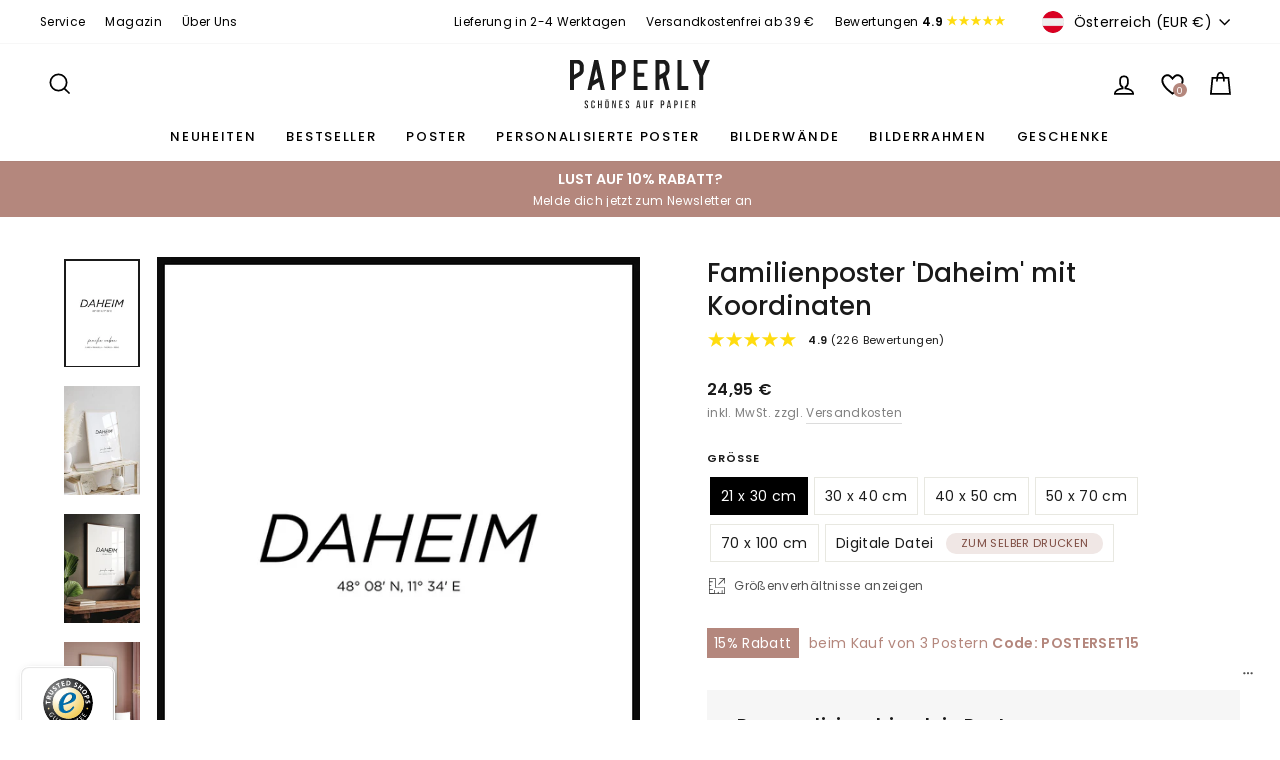

--- FILE ---
content_type: text/html; charset=utf-8
request_url: https://paperly.shop/de-at/collections/personalisierte-poster-familie/products/poster-daheim-mit-koordinaten
body_size: 52869
content:
<!doctype html>
<html class="no-js" lang="de" dir="ltr">
<head>
  <meta charset="utf-8">
  <meta name="google-site-verification" content="623jQ6NTBdB02kFlpsysAV5G_RL-qRVvO_PKfOddejM" />
  <meta name="p:domain_verify" content="c3133b4ae0af3e63bc0df564a1d17d3f"/>
  <meta name="facebook-domain-verification" content="bf9s3jt0mf1lgd0goj7bcobrw6ftb7" />
  <meta http-equiv="X-UA-Compatible" content="IE=edge,chrome=1">
  <meta name="viewport" content="width=device-width,initial-scale=1">
  <meta name="theme-color" content="#111111">

  <!-- Start VWO Async SmartCode -->
  <link rel="preconnect" href="https://dev.visualwebsiteoptimizer.com" />
  <script type='text/javascript' id='vwoCode'>
  window._vwo_code || (function() {
  var account_id=1086441,
  version=2.1,
  settings_tolerance=2000,
  hide_element='body',
  hide_element_style = 'opacity:0 !important;filter:alpha(opacity=0) !important;background:none !important;transition:none !important;',
  /* DO NOT EDIT BELOW THIS LINE */
  f=false,w=window,d=document,v=d.querySelector('#vwoCode'),cK='_vwo_'+account_id+'_settings',cc={};try{var c=JSON.parse(localStorage.getItem('_vwo_'+account_id+'_config'));cc=c&&typeof c==='object'?c:{}}catch(e){}var stT=cc.stT==='session'?w.sessionStorage:w.localStorage;code={nonce:v&&v.nonce,use_existing_jquery:function(){return typeof use_existing_jquery!=='undefined'?use_existing_jquery:undefined},library_tolerance:function(){return typeof library_tolerance!=='undefined'?library_tolerance:undefined},settings_tolerance:function(){return cc.sT||settings_tolerance},hide_element_style:function(){return'{'+(cc.hES||hide_element_style)+'}'},hide_element:function(){if(performance.getEntriesByName('first-contentful-paint')[0]){return''}return typeof cc.hE==='string'?cc.hE:hide_element},getVersion:function(){return version},finish:function(e){if(!f){f=true;var t=d.getElementById('_vis_opt_path_hides');if(t)t.parentNode.removeChild(t);if(e)(new Image).src='https://dev.visualwebsiteoptimizer.com/ee.gif?a='+account_id+e}},finished:function(){return f},addScript:function(e){var t=d.createElement('script');t.type='text/javascript';if(e.src){t.src=e.src}else{t.text=e.text}v&&t.setAttribute('nonce',v.nonce);d.getElementsByTagName('head')[0].appendChild(t)},load:function(e,t){var n=this.getSettings(),i=d.createElement('script'),r=this;t=t||{};if(n){i.textContent=n;d.getElementsByTagName('head')[0].appendChild(i);if(!w.VWO||VWO.caE){stT.removeItem(cK);r.load(e)}}else{var o=new XMLHttpRequest;o.open('GET',e,true);o.withCredentials=!t.dSC;o.responseType=t.responseType||'text';o.onload=function(){if(t.onloadCb){return t.onloadCb(o,e)}if(o.status===200||o.status===304){_vwo_code.addScript({text:o.responseText})}else{_vwo_code.finish('&e=loading_failure:'+e)}};o.onerror=function(){if(t.onerrorCb){return t.onerrorCb(e)}_vwo_code.finish('&e=loading_failure:'+e)};o.send()}},getSettings:function(){try{var e=stT.getItem(cK);if(!e){return}e=JSON.parse(e);if(Date.now()>e.e){stT.removeItem(cK);return}return e.s}catch(e){return}},init:function(){if(d.URL.indexOf('__vwo_disable__')>-1)return;var e=this.settings_tolerance();w._vwo_settings_timer=setTimeout(function(){_vwo_code.finish();stT.removeItem(cK)},e);var t;if(this.hide_element()!=='body'){t=d.createElement('style');var n=this.hide_element(),i=n?n+this.hide_element_style():'',r=d.getElementsByTagName('head')[0];t.setAttribute('id','_vis_opt_path_hides');v&&t.setAttribute('nonce',v.nonce);t.setAttribute('type','text/css');if(t.styleSheet)t.styleSheet.cssText=i;else t.appendChild(d.createTextNode(i));r.appendChild(t)}else{t=d.getElementsByTagName('head')[0];var i=d.createElement('div');i.style.cssText='z-index: 2147483647 !important;position: fixed !important;left: 0 !important;top: 0 !important;width: 100% !important;height: 100% !important;background: white !important;display: block !important;';i.setAttribute('id','_vis_opt_path_hides');i.classList.add('_vis_hide_layer');t.parentNode.insertBefore(i,t.nextSibling)}var o=window._vis_opt_url||d.URL,s='https://dev.visualwebsiteoptimizer.com/j.php?a='+account_id+'&u='+encodeURIComponent(o)+'&vn='+version;if(w.location.search.indexOf('_vwo_xhr')!==-1){this.addScript({src:s})}else{this.load(s+'&x=true')}}};w._vwo_code=code;code.init();})();
  </script>
  <!-- End VWO Async SmartCode -->

  
  <link rel="canonical" href="https://paperly.shop/de-at/products/poster-daheim-mit-koordinaten">
  <link rel="preconnect" href="https://cdn.shopify.com">
  <link rel="preconnect" href="https://fonts.shopifycdn.com">
  <link rel="dns-prefetch" href="https://productreviews.shopifycdn.com">
  <link rel="dns-prefetch" href="https://ajax.googleapis.com">
  <link rel="dns-prefetch" href="https://maps.googleapis.com">
  <link rel="dns-prefetch" href="https://maps.gstatic.com"><link rel="shortcut icon" href="//paperly.shop/cdn/shop/files/favicon_32x32.png?v=1636803240" type="image/png" /><title>Daheim Poster mit Koordinaten » online bestellen
| PAPERLY
</title><meta name="description" content="Personalisierbares Poster für Daheim ➜ PAPERLY ✓ schnelle Lieferung ✓ große Auswahl ✓ brillante Qualität ➜ Jetzt shoppen!"><meta property="og:site_name" content="PAPERLY">
  <meta property="og:url" content="https://paperly.shop/de-at/products/poster-daheim-mit-koordinaten">
  <meta property="og:title" content="Familienposter &#39;Daheim&#39; mit Koordinaten">
  <meta property="og:type" content="product">
  <meta property="og:description" content="Personalisierbares Poster für Daheim ➜ PAPERLY ✓ schnelle Lieferung ✓ große Auswahl ✓ brillante Qualität ➜ Jetzt shoppen!"><meta property="og:image" content="http://paperly.shop/cdn/shop/products/poster-daheim-personalisiert-koordinaten-1.jpg?v=1653126971">
    <meta property="og:image:secure_url" content="https://paperly.shop/cdn/shop/products/poster-daheim-personalisiert-koordinaten-1.jpg?v=1653126971">
    <meta property="og:image:width" content="860">
    <meta property="og:image:height" content="1230"><meta name="twitter:site" content="@">
  <meta name="twitter:card" content="summary_large_image">
  <meta name="twitter:title" content="Familienposter 'Daheim' mit Koordinaten">
  <meta name="twitter:description" content="Personalisierbares Poster für Daheim ➜ PAPERLY ✓ schnelle Lieferung ✓ große Auswahl ✓ brillante Qualität ➜ Jetzt shoppen!">
<style data-shopify>@font-face {
  font-family: Poppins;
  font-weight: 500;
  font-style: normal;
  font-display: swap;
  src: url("//paperly.shop/cdn/fonts/poppins/poppins_n5.ad5b4b72b59a00358afc706450c864c3c8323842.woff2") format("woff2"),
       url("//paperly.shop/cdn/fonts/poppins/poppins_n5.33757fdf985af2d24b32fcd84c9a09224d4b2c39.woff") format("woff");
}

  @font-face {
  font-family: Poppins;
  font-weight: 400;
  font-style: normal;
  font-display: swap;
  src: url("//paperly.shop/cdn/fonts/poppins/poppins_n4.0ba78fa5af9b0e1a374041b3ceaadf0a43b41362.woff2") format("woff2"),
       url("//paperly.shop/cdn/fonts/poppins/poppins_n4.214741a72ff2596839fc9760ee7a770386cf16ca.woff") format("woff");
}


  @font-face {
  font-family: Poppins;
  font-weight: 600;
  font-style: normal;
  font-display: swap;
  src: url("//paperly.shop/cdn/fonts/poppins/poppins_n6.aa29d4918bc243723d56b59572e18228ed0786f6.woff2") format("woff2"),
       url("//paperly.shop/cdn/fonts/poppins/poppins_n6.5f815d845fe073750885d5b7e619ee00e8111208.woff") format("woff");
}

  @font-face {
  font-family: Poppins;
  font-weight: 400;
  font-style: italic;
  font-display: swap;
  src: url("//paperly.shop/cdn/fonts/poppins/poppins_i4.846ad1e22474f856bd6b81ba4585a60799a9f5d2.woff2") format("woff2"),
       url("//paperly.shop/cdn/fonts/poppins/poppins_i4.56b43284e8b52fc64c1fd271f289a39e8477e9ec.woff") format("woff");
}

  @font-face {
  font-family: Poppins;
  font-weight: 600;
  font-style: italic;
  font-display: swap;
  src: url("//paperly.shop/cdn/fonts/poppins/poppins_i6.bb8044d6203f492888d626dafda3c2999253e8e9.woff2") format("woff2"),
       url("//paperly.shop/cdn/fonts/poppins/poppins_i6.e233dec1a61b1e7dead9f920159eda42280a02c3.woff") format("woff");
}

</style><link href="//paperly.shop/cdn/shop/t/16/assets/theme.css?v=32177226192326558941713465012" rel="stylesheet" type="text/css" media="all" />
  <link href="//paperly.shop/cdn/shop/t/16/assets/theme-custom.css?v=109493771430718765561761548171" rel="stylesheet" type="text/css" media="all" /> <style data-shopify>:root {
    --typeHeaderPrimary: Poppins;
    --typeHeaderFallback: sans-serif;
    --typeHeaderSize: 34px;
    --typeHeaderWeight: 500;
    --typeHeaderLineHeight: 1.3;
    --typeHeaderSpacing: 0.0em;

    --typeBasePrimary:Poppins;
    --typeBaseFallback:sans-serif;
    --typeBaseSize: 14px;
    --typeBaseWeight: 400;
    --typeBaseSpacing: 0.025em;
    --typeBaseLineHeight: 1.7;

    --typeCollectionTitle: 24px;

    --iconWeight: 4px;
    --iconLinecaps: miter;

    
      --buttonRadius: 3px;
    

    --colorGridOverlayOpacity: 0.2;
  }

  .placeholder-content {
    background-image: linear-gradient(100deg, #ffffff 40%, #f7f7f7 63%, #ffffff 79%);
  }</style><script>
    document.documentElement.className = document.documentElement.className.replace('no-js', 'js');

    window.theme = window.theme || {};
    theme.routes = {
      home: "/de-at",
      cart: "/de-at/cart.js",
      cartPage: "/de-at/cart",
      cartAdd: "/de-at/cart/add.js",
      cartChange: "/de-at/cart/change.js",
      search: "/de-at/search"
    };
    theme.strings = {
      soldOut: "Ausverkauft",
      unavailable: "Nicht verfügbar",
      inStockLabel: "Auf Lager",
      stockLabel: "",
      willNotShipUntil: "Wird nach dem [date] versendet",
      willBeInStockAfter: "Wird nach dem [date] auf Lager sein",
      waitingForStock: "Inventar auf dem Weg",
      savePrice: "[saved_amount] gespart",
      cartEmpty: "Ihr Einkaufswagen ist im Moment leer.",
      cartTermsConfirmation: "Sie müssen den Verkaufsbedingungen zustimmen, um auszuchecken",
      searchCollections: "Kollektionen:",
      searchPages: "Seiten:",
      searchArticles: "Artikel:"
    };
    theme.settings = {
      dynamicVariantsEnable: true,
      cartType: "drawer",
      isCustomerTemplate: false,
      moneyFormat: "{{amount_with_comma_separator}} €",
      saveType: "percent",
      productImageSize: "natural",
      productImageCover: false,
      predictiveSearch: true,
      predictiveSearchType: "product",
      quickView: true,
      themeName: 'Impulse',
      themeVersion: "6.0.0"
    };
  </script>

  <script>window.performance && window.performance.mark && window.performance.mark('shopify.content_for_header.start');</script><meta name="google-site-verification" content="623jQ6NTBdB02kFlpsysAV5G_RL-qRVvO_PKfOddejM">
<meta id="shopify-digital-wallet" name="shopify-digital-wallet" content="/55436214452/digital_wallets/dialog">
<meta name="shopify-checkout-api-token" content="6ab51c278a7d9e01e3ff89debfe370b7">
<meta id="in-context-paypal-metadata" data-shop-id="55436214452" data-venmo-supported="false" data-environment="production" data-locale="de_DE" data-paypal-v4="true" data-currency="EUR">
<link rel="alternate" hreflang="x-default" href="https://paperly.shop/products/poster-daheim-mit-koordinaten">
<link rel="alternate" hreflang="de" href="https://paperly.shop/products/poster-daheim-mit-koordinaten">
<link rel="alternate" hreflang="de-AT" href="https://paperly.shop/de-at/products/poster-daheim-mit-koordinaten">
<link rel="alternate" type="application/json+oembed" href="https://paperly.shop/de-at/products/poster-daheim-mit-koordinaten.oembed">
<script async="async" src="/checkouts/internal/preloads.js?locale=de-AT"></script>
<script id="apple-pay-shop-capabilities" type="application/json">{"shopId":55436214452,"countryCode":"DE","currencyCode":"EUR","merchantCapabilities":["supports3DS"],"merchantId":"gid:\/\/shopify\/Shop\/55436214452","merchantName":"PAPERLY","requiredBillingContactFields":["postalAddress","email"],"requiredShippingContactFields":["postalAddress","email"],"shippingType":"shipping","supportedNetworks":["visa","maestro","masterCard","amex"],"total":{"type":"pending","label":"PAPERLY","amount":"1.00"},"shopifyPaymentsEnabled":true,"supportsSubscriptions":true}</script>
<script id="shopify-features" type="application/json">{"accessToken":"6ab51c278a7d9e01e3ff89debfe370b7","betas":["rich-media-storefront-analytics"],"domain":"paperly.shop","predictiveSearch":true,"shopId":55436214452,"locale":"de"}</script>
<script>var Shopify = Shopify || {};
Shopify.shop = "paperly-shop.myshopify.com";
Shopify.locale = "de";
Shopify.currency = {"active":"EUR","rate":"1.0"};
Shopify.country = "AT";
Shopify.theme = {"name":"PAPERLY - Live Theme 18.04.2024","id":150066004235,"schema_name":"Impulse","schema_version":"6.0.0","theme_store_id":null,"role":"main"};
Shopify.theme.handle = "null";
Shopify.theme.style = {"id":null,"handle":null};
Shopify.cdnHost = "paperly.shop/cdn";
Shopify.routes = Shopify.routes || {};
Shopify.routes.root = "/de-at/";</script>
<script type="module">!function(o){(o.Shopify=o.Shopify||{}).modules=!0}(window);</script>
<script>!function(o){function n(){var o=[];function n(){o.push(Array.prototype.slice.apply(arguments))}return n.q=o,n}var t=o.Shopify=o.Shopify||{};t.loadFeatures=n(),t.autoloadFeatures=n()}(window);</script>
<script id="shop-js-analytics" type="application/json">{"pageType":"product"}</script>
<script defer="defer" async type="module" src="//paperly.shop/cdn/shopifycloud/shop-js/modules/v2/client.init-shop-cart-sync_BH0MO3MH.de.esm.js"></script>
<script defer="defer" async type="module" src="//paperly.shop/cdn/shopifycloud/shop-js/modules/v2/chunk.common_BErAfWaM.esm.js"></script>
<script defer="defer" async type="module" src="//paperly.shop/cdn/shopifycloud/shop-js/modules/v2/chunk.modal_DqzNaksh.esm.js"></script>
<script type="module">
  await import("//paperly.shop/cdn/shopifycloud/shop-js/modules/v2/client.init-shop-cart-sync_BH0MO3MH.de.esm.js");
await import("//paperly.shop/cdn/shopifycloud/shop-js/modules/v2/chunk.common_BErAfWaM.esm.js");
await import("//paperly.shop/cdn/shopifycloud/shop-js/modules/v2/chunk.modal_DqzNaksh.esm.js");

  window.Shopify.SignInWithShop?.initShopCartSync?.({"fedCMEnabled":true,"windoidEnabled":true});

</script>
<script>(function() {
  var isLoaded = false;
  function asyncLoad() {
    if (isLoaded) return;
    isLoaded = true;
    var urls = ["https:\/\/gdprcdn.b-cdn.net\/js\/gdpr_cookie_consent.min.js?shop=paperly-shop.myshopify.com","https:\/\/loox.io\/widget\/4k-4mhrWEs\/loox.1633180931688.js?shop=paperly-shop.myshopify.com","\/\/cdn.shopify.com\/proxy\/ddc37507d7df176096e4329af57ee4f371ea717e9a052a91a1f61b4d92ad1d3e\/rebolt.webcontrive.com\/theme_files\/only_style.php?shop=paperly-shop.myshopify.com\u0026sp-cache-control=cHVibGljLCBtYXgtYWdlPTkwMA","https:\/\/front.optimonk.com\/public\/148515\/shopify\/preload.js?shop=paperly-shop.myshopify.com","https:\/\/instafeed.nfcube.com\/cdn\/6fc44e89deed7b3a98eb35afde18d20e.js?shop=paperly-shop.myshopify.com","https:\/\/dr4qe3ddw9y32.cloudfront.net\/awin-shopify-integration-code.js?aid=29219\u0026v=shopifyApp_5.2.3\u0026ts=1751031444490\u0026shop=paperly-shop.myshopify.com","https:\/\/static.klaviyo.com\/onsite\/js\/UCFLbq\/klaviyo.js?company_id=UCFLbq\u0026shop=paperly-shop.myshopify.com"];
    for (var i = 0; i < urls.length; i++) {
      var s = document.createElement('script');
      s.type = 'text/javascript';
      s.async = true;
      s.src = urls[i];
      var x = document.getElementsByTagName('script')[0];
      x.parentNode.insertBefore(s, x);
    }
  };
  if(window.attachEvent) {
    window.attachEvent('onload', asyncLoad);
  } else {
    window.addEventListener('load', asyncLoad, false);
  }
})();</script>
<script id="__st">var __st={"a":55436214452,"offset":3600,"reqid":"90c55286-3cd8-4031-a921-984d02a272b8-1769877808","pageurl":"paperly.shop\/de-at\/collections\/personalisierte-poster-familie\/products\/poster-daheim-mit-koordinaten","u":"782c197ec936","p":"product","rtyp":"product","rid":7963689091339};</script>
<script>window.ShopifyPaypalV4VisibilityTracking = true;</script>
<script id="captcha-bootstrap">!function(){'use strict';const t='contact',e='account',n='new_comment',o=[[t,t],['blogs',n],['comments',n],[t,'customer']],c=[[e,'customer_login'],[e,'guest_login'],[e,'recover_customer_password'],[e,'create_customer']],r=t=>t.map((([t,e])=>`form[action*='/${t}']:not([data-nocaptcha='true']) input[name='form_type'][value='${e}']`)).join(','),a=t=>()=>t?[...document.querySelectorAll(t)].map((t=>t.form)):[];function s(){const t=[...o],e=r(t);return a(e)}const i='password',u='form_key',d=['recaptcha-v3-token','g-recaptcha-response','h-captcha-response',i],f=()=>{try{return window.sessionStorage}catch{return}},m='__shopify_v',_=t=>t.elements[u];function p(t,e,n=!1){try{const o=window.sessionStorage,c=JSON.parse(o.getItem(e)),{data:r}=function(t){const{data:e,action:n}=t;return t[m]||n?{data:e,action:n}:{data:t,action:n}}(c);for(const[e,n]of Object.entries(r))t.elements[e]&&(t.elements[e].value=n);n&&o.removeItem(e)}catch(o){console.error('form repopulation failed',{error:o})}}const l='form_type',E='cptcha';function T(t){t.dataset[E]=!0}const w=window,h=w.document,L='Shopify',v='ce_forms',y='captcha';let A=!1;((t,e)=>{const n=(g='f06e6c50-85a8-45c8-87d0-21a2b65856fe',I='https://cdn.shopify.com/shopifycloud/storefront-forms-hcaptcha/ce_storefront_forms_captcha_hcaptcha.v1.5.2.iife.js',D={infoText:'Durch hCaptcha geschützt',privacyText:'Datenschutz',termsText:'Allgemeine Geschäftsbedingungen'},(t,e,n)=>{const o=w[L][v],c=o.bindForm;if(c)return c(t,g,e,D).then(n);var r;o.q.push([[t,g,e,D],n]),r=I,A||(h.body.append(Object.assign(h.createElement('script'),{id:'captcha-provider',async:!0,src:r})),A=!0)});var g,I,D;w[L]=w[L]||{},w[L][v]=w[L][v]||{},w[L][v].q=[],w[L][y]=w[L][y]||{},w[L][y].protect=function(t,e){n(t,void 0,e),T(t)},Object.freeze(w[L][y]),function(t,e,n,w,h,L){const[v,y,A,g]=function(t,e,n){const i=e?o:[],u=t?c:[],d=[...i,...u],f=r(d),m=r(i),_=r(d.filter((([t,e])=>n.includes(e))));return[a(f),a(m),a(_),s()]}(w,h,L),I=t=>{const e=t.target;return e instanceof HTMLFormElement?e:e&&e.form},D=t=>v().includes(t);t.addEventListener('submit',(t=>{const e=I(t);if(!e)return;const n=D(e)&&!e.dataset.hcaptchaBound&&!e.dataset.recaptchaBound,o=_(e),c=g().includes(e)&&(!o||!o.value);(n||c)&&t.preventDefault(),c&&!n&&(function(t){try{if(!f())return;!function(t){const e=f();if(!e)return;const n=_(t);if(!n)return;const o=n.value;o&&e.removeItem(o)}(t);const e=Array.from(Array(32),(()=>Math.random().toString(36)[2])).join('');!function(t,e){_(t)||t.append(Object.assign(document.createElement('input'),{type:'hidden',name:u})),t.elements[u].value=e}(t,e),function(t,e){const n=f();if(!n)return;const o=[...t.querySelectorAll(`input[type='${i}']`)].map((({name:t})=>t)),c=[...d,...o],r={};for(const[a,s]of new FormData(t).entries())c.includes(a)||(r[a]=s);n.setItem(e,JSON.stringify({[m]:1,action:t.action,data:r}))}(t,e)}catch(e){console.error('failed to persist form',e)}}(e),e.submit())}));const S=(t,e)=>{t&&!t.dataset[E]&&(n(t,e.some((e=>e===t))),T(t))};for(const o of['focusin','change'])t.addEventListener(o,(t=>{const e=I(t);D(e)&&S(e,y())}));const B=e.get('form_key'),M=e.get(l),P=B&&M;t.addEventListener('DOMContentLoaded',(()=>{const t=y();if(P)for(const e of t)e.elements[l].value===M&&p(e,B);[...new Set([...A(),...v().filter((t=>'true'===t.dataset.shopifyCaptcha))])].forEach((e=>S(e,t)))}))}(h,new URLSearchParams(w.location.search),n,t,e,['guest_login'])})(!0,!1)}();</script>
<script integrity="sha256-4kQ18oKyAcykRKYeNunJcIwy7WH5gtpwJnB7kiuLZ1E=" data-source-attribution="shopify.loadfeatures" defer="defer" src="//paperly.shop/cdn/shopifycloud/storefront/assets/storefront/load_feature-a0a9edcb.js" crossorigin="anonymous"></script>
<script data-source-attribution="shopify.dynamic_checkout.dynamic.init">var Shopify=Shopify||{};Shopify.PaymentButton=Shopify.PaymentButton||{isStorefrontPortableWallets:!0,init:function(){window.Shopify.PaymentButton.init=function(){};var t=document.createElement("script");t.src="https://paperly.shop/cdn/shopifycloud/portable-wallets/latest/portable-wallets.de.js",t.type="module",document.head.appendChild(t)}};
</script>
<script data-source-attribution="shopify.dynamic_checkout.buyer_consent">
  function portableWalletsHideBuyerConsent(e){var t=document.getElementById("shopify-buyer-consent"),n=document.getElementById("shopify-subscription-policy-button");t&&n&&(t.classList.add("hidden"),t.setAttribute("aria-hidden","true"),n.removeEventListener("click",e))}function portableWalletsShowBuyerConsent(e){var t=document.getElementById("shopify-buyer-consent"),n=document.getElementById("shopify-subscription-policy-button");t&&n&&(t.classList.remove("hidden"),t.removeAttribute("aria-hidden"),n.addEventListener("click",e))}window.Shopify?.PaymentButton&&(window.Shopify.PaymentButton.hideBuyerConsent=portableWalletsHideBuyerConsent,window.Shopify.PaymentButton.showBuyerConsent=portableWalletsShowBuyerConsent);
</script>
<script data-source-attribution="shopify.dynamic_checkout.cart.bootstrap">document.addEventListener("DOMContentLoaded",(function(){function t(){return document.querySelector("shopify-accelerated-checkout-cart, shopify-accelerated-checkout")}if(t())Shopify.PaymentButton.init();else{new MutationObserver((function(e,n){t()&&(Shopify.PaymentButton.init(),n.disconnect())})).observe(document.body,{childList:!0,subtree:!0})}}));
</script>
<link id="shopify-accelerated-checkout-styles" rel="stylesheet" media="screen" href="https://paperly.shop/cdn/shopifycloud/portable-wallets/latest/accelerated-checkout-backwards-compat.css" crossorigin="anonymous">
<style id="shopify-accelerated-checkout-cart">
        #shopify-buyer-consent {
  margin-top: 1em;
  display: inline-block;
  width: 100%;
}

#shopify-buyer-consent.hidden {
  display: none;
}

#shopify-subscription-policy-button {
  background: none;
  border: none;
  padding: 0;
  text-decoration: underline;
  font-size: inherit;
  cursor: pointer;
}

#shopify-subscription-policy-button::before {
  box-shadow: none;
}

      </style>

<script>window.performance && window.performance.mark && window.performance.mark('shopify.content_for_header.end');</script>

  <script src="//paperly.shop/cdn/shop/t/16/assets/vendor-scripts-v11.js" defer="defer"></script><link rel="stylesheet" href="//paperly.shop/cdn/shop/t/16/assets/country-flags.css"><script src="//paperly.shop/cdn/shop/t/16/assets/theme.js?v=47592256396192681461713465001" defer="defer"></script><script>var loox_global_hash = '1769279436598';</script><style>.loox-reviews-default { max-width: 1200px; margin: 0 auto; }.loox-rating .loox-icon { color:#ffdc0f; }
:root { --lxs-rating-icon-color: #ffdc0f; }</style>
  
  <!-- Hotjar Tracking Code for https://paperly.shop -->
  <script>
      (function(h,o,t,j,a,r){
          h.hj=h.hj||function(){(h.hj.q=h.hj.q||[]).push(arguments)};
          h._hjSettings={hjid:2900064,hjsv:6};
          a=o.getElementsByTagName('head')[0];
          r=o.createElement('script');r.async=1;
          r.src=t+h._hjSettings.hjid+j+h._hjSettings.hjsv;
          a.appendChild(r);
      })(window,document,'https://static.hotjar.com/c/hotjar-','.js?sv=');
  </script>
<!-- BEGIN app block: shopify://apps/upload-lift/blocks/app-embed/3c98bdcb-7587-4ade-bfe4-7d8af00d05ca -->
<script src="https://assets.cloudlift.app/api/assets/upload.js?shop=paperly-shop.myshopify.com" defer="defer"></script>

<!-- END app block --><link href="https://cdn.shopify.com/extensions/019c0dbb-1121-7418-99e7-8244fffe2442/iwish-641/assets/main.505ed1e9.chunk.css" rel="stylesheet" type="text/css" media="all">
<link href="https://monorail-edge.shopifysvc.com" rel="dns-prefetch">
<script>(function(){if ("sendBeacon" in navigator && "performance" in window) {try {var session_token_from_headers = performance.getEntriesByType('navigation')[0].serverTiming.find(x => x.name == '_s').description;} catch {var session_token_from_headers = undefined;}var session_cookie_matches = document.cookie.match(/_shopify_s=([^;]*)/);var session_token_from_cookie = session_cookie_matches && session_cookie_matches.length === 2 ? session_cookie_matches[1] : "";var session_token = session_token_from_headers || session_token_from_cookie || "";function handle_abandonment_event(e) {var entries = performance.getEntries().filter(function(entry) {return /monorail-edge.shopifysvc.com/.test(entry.name);});if (!window.abandonment_tracked && entries.length === 0) {window.abandonment_tracked = true;var currentMs = Date.now();var navigation_start = performance.timing.navigationStart;var payload = {shop_id: 55436214452,url: window.location.href,navigation_start,duration: currentMs - navigation_start,session_token,page_type: "product"};window.navigator.sendBeacon("https://monorail-edge.shopifysvc.com/v1/produce", JSON.stringify({schema_id: "online_store_buyer_site_abandonment/1.1",payload: payload,metadata: {event_created_at_ms: currentMs,event_sent_at_ms: currentMs}}));}}window.addEventListener('pagehide', handle_abandonment_event);}}());</script>
<script id="web-pixels-manager-setup">(function e(e,d,r,n,o){if(void 0===o&&(o={}),!Boolean(null===(a=null===(i=window.Shopify)||void 0===i?void 0:i.analytics)||void 0===a?void 0:a.replayQueue)){var i,a;window.Shopify=window.Shopify||{};var t=window.Shopify;t.analytics=t.analytics||{};var s=t.analytics;s.replayQueue=[],s.publish=function(e,d,r){return s.replayQueue.push([e,d,r]),!0};try{self.performance.mark("wpm:start")}catch(e){}var l=function(){var e={modern:/Edge?\/(1{2}[4-9]|1[2-9]\d|[2-9]\d{2}|\d{4,})\.\d+(\.\d+|)|Firefox\/(1{2}[4-9]|1[2-9]\d|[2-9]\d{2}|\d{4,})\.\d+(\.\d+|)|Chrom(ium|e)\/(9{2}|\d{3,})\.\d+(\.\d+|)|(Maci|X1{2}).+ Version\/(15\.\d+|(1[6-9]|[2-9]\d|\d{3,})\.\d+)([,.]\d+|)( \(\w+\)|)( Mobile\/\w+|) Safari\/|Chrome.+OPR\/(9{2}|\d{3,})\.\d+\.\d+|(CPU[ +]OS|iPhone[ +]OS|CPU[ +]iPhone|CPU IPhone OS|CPU iPad OS)[ +]+(15[._]\d+|(1[6-9]|[2-9]\d|\d{3,})[._]\d+)([._]\d+|)|Android:?[ /-](13[3-9]|1[4-9]\d|[2-9]\d{2}|\d{4,})(\.\d+|)(\.\d+|)|Android.+Firefox\/(13[5-9]|1[4-9]\d|[2-9]\d{2}|\d{4,})\.\d+(\.\d+|)|Android.+Chrom(ium|e)\/(13[3-9]|1[4-9]\d|[2-9]\d{2}|\d{4,})\.\d+(\.\d+|)|SamsungBrowser\/([2-9]\d|\d{3,})\.\d+/,legacy:/Edge?\/(1[6-9]|[2-9]\d|\d{3,})\.\d+(\.\d+|)|Firefox\/(5[4-9]|[6-9]\d|\d{3,})\.\d+(\.\d+|)|Chrom(ium|e)\/(5[1-9]|[6-9]\d|\d{3,})\.\d+(\.\d+|)([\d.]+$|.*Safari\/(?![\d.]+ Edge\/[\d.]+$))|(Maci|X1{2}).+ Version\/(10\.\d+|(1[1-9]|[2-9]\d|\d{3,})\.\d+)([,.]\d+|)( \(\w+\)|)( Mobile\/\w+|) Safari\/|Chrome.+OPR\/(3[89]|[4-9]\d|\d{3,})\.\d+\.\d+|(CPU[ +]OS|iPhone[ +]OS|CPU[ +]iPhone|CPU IPhone OS|CPU iPad OS)[ +]+(10[._]\d+|(1[1-9]|[2-9]\d|\d{3,})[._]\d+)([._]\d+|)|Android:?[ /-](13[3-9]|1[4-9]\d|[2-9]\d{2}|\d{4,})(\.\d+|)(\.\d+|)|Mobile Safari.+OPR\/([89]\d|\d{3,})\.\d+\.\d+|Android.+Firefox\/(13[5-9]|1[4-9]\d|[2-9]\d{2}|\d{4,})\.\d+(\.\d+|)|Android.+Chrom(ium|e)\/(13[3-9]|1[4-9]\d|[2-9]\d{2}|\d{4,})\.\d+(\.\d+|)|Android.+(UC? ?Browser|UCWEB|U3)[ /]?(15\.([5-9]|\d{2,})|(1[6-9]|[2-9]\d|\d{3,})\.\d+)\.\d+|SamsungBrowser\/(5\.\d+|([6-9]|\d{2,})\.\d+)|Android.+MQ{2}Browser\/(14(\.(9|\d{2,})|)|(1[5-9]|[2-9]\d|\d{3,})(\.\d+|))(\.\d+|)|K[Aa][Ii]OS\/(3\.\d+|([4-9]|\d{2,})\.\d+)(\.\d+|)/},d=e.modern,r=e.legacy,n=navigator.userAgent;return n.match(d)?"modern":n.match(r)?"legacy":"unknown"}(),u="modern"===l?"modern":"legacy",c=(null!=n?n:{modern:"",legacy:""})[u],f=function(e){return[e.baseUrl,"/wpm","/b",e.hashVersion,"modern"===e.buildTarget?"m":"l",".js"].join("")}({baseUrl:d,hashVersion:r,buildTarget:u}),m=function(e){var d=e.version,r=e.bundleTarget,n=e.surface,o=e.pageUrl,i=e.monorailEndpoint;return{emit:function(e){var a=e.status,t=e.errorMsg,s=(new Date).getTime(),l=JSON.stringify({metadata:{event_sent_at_ms:s},events:[{schema_id:"web_pixels_manager_load/3.1",payload:{version:d,bundle_target:r,page_url:o,status:a,surface:n,error_msg:t},metadata:{event_created_at_ms:s}}]});if(!i)return console&&console.warn&&console.warn("[Web Pixels Manager] No Monorail endpoint provided, skipping logging."),!1;try{return self.navigator.sendBeacon.bind(self.navigator)(i,l)}catch(e){}var u=new XMLHttpRequest;try{return u.open("POST",i,!0),u.setRequestHeader("Content-Type","text/plain"),u.send(l),!0}catch(e){return console&&console.warn&&console.warn("[Web Pixels Manager] Got an unhandled error while logging to Monorail."),!1}}}}({version:r,bundleTarget:l,surface:e.surface,pageUrl:self.location.href,monorailEndpoint:e.monorailEndpoint});try{o.browserTarget=l,function(e){var d=e.src,r=e.async,n=void 0===r||r,o=e.onload,i=e.onerror,a=e.sri,t=e.scriptDataAttributes,s=void 0===t?{}:t,l=document.createElement("script"),u=document.querySelector("head"),c=document.querySelector("body");if(l.async=n,l.src=d,a&&(l.integrity=a,l.crossOrigin="anonymous"),s)for(var f in s)if(Object.prototype.hasOwnProperty.call(s,f))try{l.dataset[f]=s[f]}catch(e){}if(o&&l.addEventListener("load",o),i&&l.addEventListener("error",i),u)u.appendChild(l);else{if(!c)throw new Error("Did not find a head or body element to append the script");c.appendChild(l)}}({src:f,async:!0,onload:function(){if(!function(){var e,d;return Boolean(null===(d=null===(e=window.Shopify)||void 0===e?void 0:e.analytics)||void 0===d?void 0:d.initialized)}()){var d=window.webPixelsManager.init(e)||void 0;if(d){var r=window.Shopify.analytics;r.replayQueue.forEach((function(e){var r=e[0],n=e[1],o=e[2];d.publishCustomEvent(r,n,o)})),r.replayQueue=[],r.publish=d.publishCustomEvent,r.visitor=d.visitor,r.initialized=!0}}},onerror:function(){return m.emit({status:"failed",errorMsg:"".concat(f," has failed to load")})},sri:function(e){var d=/^sha384-[A-Za-z0-9+/=]+$/;return"string"==typeof e&&d.test(e)}(c)?c:"",scriptDataAttributes:o}),m.emit({status:"loading"})}catch(e){m.emit({status:"failed",errorMsg:(null==e?void 0:e.message)||"Unknown error"})}}})({shopId: 55436214452,storefrontBaseUrl: "https://paperly.shop",extensionsBaseUrl: "https://extensions.shopifycdn.com/cdn/shopifycloud/web-pixels-manager",monorailEndpoint: "https://monorail-edge.shopifysvc.com/unstable/produce_batch",surface: "storefront-renderer",enabledBetaFlags: ["2dca8a86"],webPixelsConfigList: [{"id":"2712305931","configuration":"{\"accountID\":\"148515\"}","eventPayloadVersion":"v1","runtimeContext":"STRICT","scriptVersion":"e9702cc0fbdd9453d46c7ca8e2f5a5f4","type":"APP","apiClientId":956606,"privacyPurposes":[],"dataSharingAdjustments":{"protectedCustomerApprovalScopes":["read_customer_personal_data"]}},{"id":"2289172747","configuration":"{\"advertiserId\":\"29219\",\"shopDomain\":\"paperly-shop.myshopify.com\",\"appVersion\":\"shopifyApp_5.2.3\"}","eventPayloadVersion":"v1","runtimeContext":"STRICT","scriptVersion":"1a9b197b9c069133fae8fa2fc7a957a6","type":"APP","apiClientId":2887701,"privacyPurposes":["ANALYTICS","MARKETING"],"dataSharingAdjustments":{"protectedCustomerApprovalScopes":["read_customer_personal_data"]}},{"id":"923697419","configuration":"{\"config\":\"{\\\"pixel_id\\\":\\\"G-1F7NKWBCFE\\\",\\\"target_country\\\":\\\"DE\\\",\\\"gtag_events\\\":[{\\\"type\\\":\\\"search\\\",\\\"action_label\\\":[\\\"G-1F7NKWBCFE\\\",\\\"AW-401221013\\\/75FYCKb9uOECEJXLqL8B\\\"]},{\\\"type\\\":\\\"begin_checkout\\\",\\\"action_label\\\":[\\\"G-1F7NKWBCFE\\\",\\\"AW-401221013\\\/bywwCKP9uOECEJXLqL8B\\\"]},{\\\"type\\\":\\\"view_item\\\",\\\"action_label\\\":[\\\"G-1F7NKWBCFE\\\",\\\"AW-401221013\\\/frxsCJ39uOECEJXLqL8B\\\",\\\"MC-TJBP9E6LQ5\\\"]},{\\\"type\\\":\\\"purchase\\\",\\\"action_label\\\":[\\\"G-1F7NKWBCFE\\\",\\\"AW-401221013\\\/lfU5CJr9uOECEJXLqL8B\\\",\\\"MC-TJBP9E6LQ5\\\"]},{\\\"type\\\":\\\"page_view\\\",\\\"action_label\\\":[\\\"G-1F7NKWBCFE\\\",\\\"AW-401221013\\\/mAQJCJf9uOECEJXLqL8B\\\",\\\"MC-TJBP9E6LQ5\\\"]},{\\\"type\\\":\\\"add_payment_info\\\",\\\"action_label\\\":[\\\"G-1F7NKWBCFE\\\",\\\"AW-401221013\\\/ZzGjCKn9uOECEJXLqL8B\\\"]},{\\\"type\\\":\\\"add_to_cart\\\",\\\"action_label\\\":[\\\"G-1F7NKWBCFE\\\",\\\"AW-401221013\\\/8MQdCKD9uOECEJXLqL8B\\\"]}],\\\"enable_monitoring_mode\\\":false}\"}","eventPayloadVersion":"v1","runtimeContext":"OPEN","scriptVersion":"b2a88bafab3e21179ed38636efcd8a93","type":"APP","apiClientId":1780363,"privacyPurposes":[],"dataSharingAdjustments":{"protectedCustomerApprovalScopes":["read_customer_address","read_customer_email","read_customer_name","read_customer_personal_data","read_customer_phone"]}},{"id":"373981451","configuration":"{\"pixel_id\":\"1172121280550730\",\"pixel_type\":\"facebook_pixel\"}","eventPayloadVersion":"v1","runtimeContext":"OPEN","scriptVersion":"ca16bc87fe92b6042fbaa3acc2fbdaa6","type":"APP","apiClientId":2329312,"privacyPurposes":["ANALYTICS","MARKETING","SALE_OF_DATA"],"dataSharingAdjustments":{"protectedCustomerApprovalScopes":["read_customer_address","read_customer_email","read_customer_name","read_customer_personal_data","read_customer_phone"]}},{"id":"138903819","configuration":"{\"tagID\":\"2613220295133\"}","eventPayloadVersion":"v1","runtimeContext":"STRICT","scriptVersion":"18031546ee651571ed29edbe71a3550b","type":"APP","apiClientId":3009811,"privacyPurposes":["ANALYTICS","MARKETING","SALE_OF_DATA"],"dataSharingAdjustments":{"protectedCustomerApprovalScopes":["read_customer_address","read_customer_email","read_customer_name","read_customer_personal_data","read_customer_phone"]}},{"id":"shopify-app-pixel","configuration":"{}","eventPayloadVersion":"v1","runtimeContext":"STRICT","scriptVersion":"0450","apiClientId":"shopify-pixel","type":"APP","privacyPurposes":["ANALYTICS","MARKETING"]},{"id":"shopify-custom-pixel","eventPayloadVersion":"v1","runtimeContext":"LAX","scriptVersion":"0450","apiClientId":"shopify-pixel","type":"CUSTOM","privacyPurposes":["ANALYTICS","MARKETING"]}],isMerchantRequest: false,initData: {"shop":{"name":"PAPERLY","paymentSettings":{"currencyCode":"EUR"},"myshopifyDomain":"paperly-shop.myshopify.com","countryCode":"DE","storefrontUrl":"https:\/\/paperly.shop\/de-at"},"customer":null,"cart":null,"checkout":null,"productVariants":[{"price":{"amount":24.95,"currencyCode":"EUR"},"product":{"title":"Familienposter 'Daheim' mit Koordinaten","vendor":"paperly","id":"7963689091339","untranslatedTitle":"Familienposter 'Daheim' mit Koordinaten","url":"\/de-at\/products\/poster-daheim-mit-koordinaten","type":"Poster"},"id":"43506938773771","image":{"src":"\/\/paperly.shop\/cdn\/shop\/products\/poster-daheim-personalisiert-koordinaten-1.jpg?v=1653126971"},"sku":null,"title":"21 x 30 cm","untranslatedTitle":"21 x 30 cm"},{"price":{"amount":29.95,"currencyCode":"EUR"},"product":{"title":"Familienposter 'Daheim' mit Koordinaten","vendor":"paperly","id":"7963689091339","untranslatedTitle":"Familienposter 'Daheim' mit Koordinaten","url":"\/de-at\/products\/poster-daheim-mit-koordinaten","type":"Poster"},"id":"43506938806539","image":{"src":"\/\/paperly.shop\/cdn\/shop\/products\/poster-daheim-personalisiert-koordinaten-1.jpg?v=1653126971"},"sku":null,"title":"30 x 40 cm","untranslatedTitle":"30 x 40 cm"},{"price":{"amount":34.95,"currencyCode":"EUR"},"product":{"title":"Familienposter 'Daheim' mit Koordinaten","vendor":"paperly","id":"7963689091339","untranslatedTitle":"Familienposter 'Daheim' mit Koordinaten","url":"\/de-at\/products\/poster-daheim-mit-koordinaten","type":"Poster"},"id":"43506938839307","image":{"src":"\/\/paperly.shop\/cdn\/shop\/products\/poster-daheim-personalisiert-koordinaten-1.jpg?v=1653126971"},"sku":null,"title":"40 x 50 cm","untranslatedTitle":"40 x 50 cm"},{"price":{"amount":39.95,"currencyCode":"EUR"},"product":{"title":"Familienposter 'Daheim' mit Koordinaten","vendor":"paperly","id":"7963689091339","untranslatedTitle":"Familienposter 'Daheim' mit Koordinaten","url":"\/de-at\/products\/poster-daheim-mit-koordinaten","type":"Poster"},"id":"43506938872075","image":{"src":"\/\/paperly.shop\/cdn\/shop\/products\/poster-daheim-personalisiert-koordinaten-1.jpg?v=1653126971"},"sku":null,"title":"50 x 70 cm","untranslatedTitle":"50 x 70 cm"},{"price":{"amount":49.95,"currencyCode":"EUR"},"product":{"title":"Familienposter 'Daheim' mit Koordinaten","vendor":"paperly","id":"7963689091339","untranslatedTitle":"Familienposter 'Daheim' mit Koordinaten","url":"\/de-at\/products\/poster-daheim-mit-koordinaten","type":"Poster"},"id":"43506938904843","image":{"src":"\/\/paperly.shop\/cdn\/shop\/products\/poster-daheim-personalisiert-koordinaten-1.jpg?v=1653126971"},"sku":null,"title":"70 x 100 cm","untranslatedTitle":"70 x 100 cm"},{"price":{"amount":12.95,"currencyCode":"EUR"},"product":{"title":"Familienposter 'Daheim' mit Koordinaten","vendor":"paperly","id":"7963689091339","untranslatedTitle":"Familienposter 'Daheim' mit Koordinaten","url":"\/de-at\/products\/poster-daheim-mit-koordinaten","type":"Poster"},"id":"43506938937611","image":{"src":"\/\/paperly.shop\/cdn\/shop\/products\/poster-daheim-personalisiert-koordinaten-1.jpg?v=1653126971"},"sku":null,"title":"Digitale Datei","untranslatedTitle":"Digitale Datei"}],"purchasingCompany":null},},"https://paperly.shop/cdn","1d2a099fw23dfb22ep557258f5m7a2edbae",{"modern":"","legacy":""},{"shopId":"55436214452","storefrontBaseUrl":"https:\/\/paperly.shop","extensionBaseUrl":"https:\/\/extensions.shopifycdn.com\/cdn\/shopifycloud\/web-pixels-manager","surface":"storefront-renderer","enabledBetaFlags":"[\"2dca8a86\"]","isMerchantRequest":"false","hashVersion":"1d2a099fw23dfb22ep557258f5m7a2edbae","publish":"custom","events":"[[\"page_viewed\",{}],[\"product_viewed\",{\"productVariant\":{\"price\":{\"amount\":24.95,\"currencyCode\":\"EUR\"},\"product\":{\"title\":\"Familienposter 'Daheim' mit Koordinaten\",\"vendor\":\"paperly\",\"id\":\"7963689091339\",\"untranslatedTitle\":\"Familienposter 'Daheim' mit Koordinaten\",\"url\":\"\/de-at\/products\/poster-daheim-mit-koordinaten\",\"type\":\"Poster\"},\"id\":\"43506938773771\",\"image\":{\"src\":\"\/\/paperly.shop\/cdn\/shop\/products\/poster-daheim-personalisiert-koordinaten-1.jpg?v=1653126971\"},\"sku\":null,\"title\":\"21 x 30 cm\",\"untranslatedTitle\":\"21 x 30 cm\"}}]]"});</script><script>
  window.ShopifyAnalytics = window.ShopifyAnalytics || {};
  window.ShopifyAnalytics.meta = window.ShopifyAnalytics.meta || {};
  window.ShopifyAnalytics.meta.currency = 'EUR';
  var meta = {"product":{"id":7963689091339,"gid":"gid:\/\/shopify\/Product\/7963689091339","vendor":"paperly","type":"Poster","handle":"poster-daheim-mit-koordinaten","variants":[{"id":43506938773771,"price":2495,"name":"Familienposter 'Daheim' mit Koordinaten - 21 x 30 cm","public_title":"21 x 30 cm","sku":null},{"id":43506938806539,"price":2995,"name":"Familienposter 'Daheim' mit Koordinaten - 30 x 40 cm","public_title":"30 x 40 cm","sku":null},{"id":43506938839307,"price":3495,"name":"Familienposter 'Daheim' mit Koordinaten - 40 x 50 cm","public_title":"40 x 50 cm","sku":null},{"id":43506938872075,"price":3995,"name":"Familienposter 'Daheim' mit Koordinaten - 50 x 70 cm","public_title":"50 x 70 cm","sku":null},{"id":43506938904843,"price":4995,"name":"Familienposter 'Daheim' mit Koordinaten - 70 x 100 cm","public_title":"70 x 100 cm","sku":null},{"id":43506938937611,"price":1295,"name":"Familienposter 'Daheim' mit Koordinaten - Digitale Datei","public_title":"Digitale Datei","sku":null}],"remote":false},"page":{"pageType":"product","resourceType":"product","resourceId":7963689091339,"requestId":"90c55286-3cd8-4031-a921-984d02a272b8-1769877808"}};
  for (var attr in meta) {
    window.ShopifyAnalytics.meta[attr] = meta[attr];
  }
</script>
<script class="analytics">
  (function () {
    var customDocumentWrite = function(content) {
      var jquery = null;

      if (window.jQuery) {
        jquery = window.jQuery;
      } else if (window.Checkout && window.Checkout.$) {
        jquery = window.Checkout.$;
      }

      if (jquery) {
        jquery('body').append(content);
      }
    };

    var hasLoggedConversion = function(token) {
      if (token) {
        return document.cookie.indexOf('loggedConversion=' + token) !== -1;
      }
      return false;
    }

    var setCookieIfConversion = function(token) {
      if (token) {
        var twoMonthsFromNow = new Date(Date.now());
        twoMonthsFromNow.setMonth(twoMonthsFromNow.getMonth() + 2);

        document.cookie = 'loggedConversion=' + token + '; expires=' + twoMonthsFromNow;
      }
    }

    var trekkie = window.ShopifyAnalytics.lib = window.trekkie = window.trekkie || [];
    if (trekkie.integrations) {
      return;
    }
    trekkie.methods = [
      'identify',
      'page',
      'ready',
      'track',
      'trackForm',
      'trackLink'
    ];
    trekkie.factory = function(method) {
      return function() {
        var args = Array.prototype.slice.call(arguments);
        args.unshift(method);
        trekkie.push(args);
        return trekkie;
      };
    };
    for (var i = 0; i < trekkie.methods.length; i++) {
      var key = trekkie.methods[i];
      trekkie[key] = trekkie.factory(key);
    }
    trekkie.load = function(config) {
      trekkie.config = config || {};
      trekkie.config.initialDocumentCookie = document.cookie;
      var first = document.getElementsByTagName('script')[0];
      var script = document.createElement('script');
      script.type = 'text/javascript';
      script.onerror = function(e) {
        var scriptFallback = document.createElement('script');
        scriptFallback.type = 'text/javascript';
        scriptFallback.onerror = function(error) {
                var Monorail = {
      produce: function produce(monorailDomain, schemaId, payload) {
        var currentMs = new Date().getTime();
        var event = {
          schema_id: schemaId,
          payload: payload,
          metadata: {
            event_created_at_ms: currentMs,
            event_sent_at_ms: currentMs
          }
        };
        return Monorail.sendRequest("https://" + monorailDomain + "/v1/produce", JSON.stringify(event));
      },
      sendRequest: function sendRequest(endpointUrl, payload) {
        // Try the sendBeacon API
        if (window && window.navigator && typeof window.navigator.sendBeacon === 'function' && typeof window.Blob === 'function' && !Monorail.isIos12()) {
          var blobData = new window.Blob([payload], {
            type: 'text/plain'
          });

          if (window.navigator.sendBeacon(endpointUrl, blobData)) {
            return true;
          } // sendBeacon was not successful

        } // XHR beacon

        var xhr = new XMLHttpRequest();

        try {
          xhr.open('POST', endpointUrl);
          xhr.setRequestHeader('Content-Type', 'text/plain');
          xhr.send(payload);
        } catch (e) {
          console.log(e);
        }

        return false;
      },
      isIos12: function isIos12() {
        return window.navigator.userAgent.lastIndexOf('iPhone; CPU iPhone OS 12_') !== -1 || window.navigator.userAgent.lastIndexOf('iPad; CPU OS 12_') !== -1;
      }
    };
    Monorail.produce('monorail-edge.shopifysvc.com',
      'trekkie_storefront_load_errors/1.1',
      {shop_id: 55436214452,
      theme_id: 150066004235,
      app_name: "storefront",
      context_url: window.location.href,
      source_url: "//paperly.shop/cdn/s/trekkie.storefront.c59ea00e0474b293ae6629561379568a2d7c4bba.min.js"});

        };
        scriptFallback.async = true;
        scriptFallback.src = '//paperly.shop/cdn/s/trekkie.storefront.c59ea00e0474b293ae6629561379568a2d7c4bba.min.js';
        first.parentNode.insertBefore(scriptFallback, first);
      };
      script.async = true;
      script.src = '//paperly.shop/cdn/s/trekkie.storefront.c59ea00e0474b293ae6629561379568a2d7c4bba.min.js';
      first.parentNode.insertBefore(script, first);
    };
    trekkie.load(
      {"Trekkie":{"appName":"storefront","development":false,"defaultAttributes":{"shopId":55436214452,"isMerchantRequest":null,"themeId":150066004235,"themeCityHash":"7685517285537992157","contentLanguage":"de","currency":"EUR","eventMetadataId":"82f2b001-8c91-4446-8df9-620776d22d83"},"isServerSideCookieWritingEnabled":true,"monorailRegion":"shop_domain","enabledBetaFlags":["65f19447","b5387b81"]},"Session Attribution":{},"S2S":{"facebookCapiEnabled":true,"source":"trekkie-storefront-renderer","apiClientId":580111}}
    );

    var loaded = false;
    trekkie.ready(function() {
      if (loaded) return;
      loaded = true;

      window.ShopifyAnalytics.lib = window.trekkie;

      var originalDocumentWrite = document.write;
      document.write = customDocumentWrite;
      try { window.ShopifyAnalytics.merchantGoogleAnalytics.call(this); } catch(error) {};
      document.write = originalDocumentWrite;

      window.ShopifyAnalytics.lib.page(null,{"pageType":"product","resourceType":"product","resourceId":7963689091339,"requestId":"90c55286-3cd8-4031-a921-984d02a272b8-1769877808","shopifyEmitted":true});

      var match = window.location.pathname.match(/checkouts\/(.+)\/(thank_you|post_purchase)/)
      var token = match? match[1]: undefined;
      if (!hasLoggedConversion(token)) {
        setCookieIfConversion(token);
        window.ShopifyAnalytics.lib.track("Viewed Product",{"currency":"EUR","variantId":43506938773771,"productId":7963689091339,"productGid":"gid:\/\/shopify\/Product\/7963689091339","name":"Familienposter 'Daheim' mit Koordinaten - 21 x 30 cm","price":"24.95","sku":null,"brand":"paperly","variant":"21 x 30 cm","category":"Poster","nonInteraction":true,"remote":false},undefined,undefined,{"shopifyEmitted":true});
      window.ShopifyAnalytics.lib.track("monorail:\/\/trekkie_storefront_viewed_product\/1.1",{"currency":"EUR","variantId":43506938773771,"productId":7963689091339,"productGid":"gid:\/\/shopify\/Product\/7963689091339","name":"Familienposter 'Daheim' mit Koordinaten - 21 x 30 cm","price":"24.95","sku":null,"brand":"paperly","variant":"21 x 30 cm","category":"Poster","nonInteraction":true,"remote":false,"referer":"https:\/\/paperly.shop\/de-at\/collections\/personalisierte-poster-familie\/products\/poster-daheim-mit-koordinaten"});
      }
    });


        var eventsListenerScript = document.createElement('script');
        eventsListenerScript.async = true;
        eventsListenerScript.src = "//paperly.shop/cdn/shopifycloud/storefront/assets/shop_events_listener-3da45d37.js";
        document.getElementsByTagName('head')[0].appendChild(eventsListenerScript);

})();</script>
  <script>
  if (!window.ga || (window.ga && typeof window.ga !== 'function')) {
    window.ga = function ga() {
      (window.ga.q = window.ga.q || []).push(arguments);
      if (window.Shopify && window.Shopify.analytics && typeof window.Shopify.analytics.publish === 'function') {
        window.Shopify.analytics.publish("ga_stub_called", {}, {sendTo: "google_osp_migration"});
      }
      console.error("Shopify's Google Analytics stub called with:", Array.from(arguments), "\nSee https://help.shopify.com/manual/promoting-marketing/pixels/pixel-migration#google for more information.");
    };
    if (window.Shopify && window.Shopify.analytics && typeof window.Shopify.analytics.publish === 'function') {
      window.Shopify.analytics.publish("ga_stub_initialized", {}, {sendTo: "google_osp_migration"});
    }
  }
</script>
<script
  defer
  src="https://paperly.shop/cdn/shopifycloud/perf-kit/shopify-perf-kit-3.1.0.min.js"
  data-application="storefront-renderer"
  data-shop-id="55436214452"
  data-render-region="gcp-us-east1"
  data-page-type="product"
  data-theme-instance-id="150066004235"
  data-theme-name="Impulse"
  data-theme-version="6.0.0"
  data-monorail-region="shop_domain"
  data-resource-timing-sampling-rate="10"
  data-shs="true"
  data-shs-beacon="true"
  data-shs-export-with-fetch="true"
  data-shs-logs-sample-rate="1"
  data-shs-beacon-endpoint="https://paperly.shop/api/collect"
></script>
</head>

<body class=" template-product" data-center-text="true" data-button_style="round-slight" data-type_header_capitalize="false" data-type_headers_align_text="true" data-type_product_capitalize="false" data-swatch_style="round" >

  <a class="in-page-link visually-hidden skip-link" href="#MainContent">Direkt zum Inhalt</a>

  <div id="PageContainer" class="page-container">
    <div class="transition-body"><div id="shopify-section-header" class="shopify-section">

<div id="NavDrawer" class="drawer drawer--left">
  <div class="drawer__contents">
    <div class="drawer__fixed-header">
      <div class="drawer__header appear-animation appear-delay-1">
        <div class="h2 drawer__title"></div>
        <div class="drawer__close">
          <button type="button" class="drawer__close-button js-drawer-close">
            <svg aria-hidden="true" focusable="false" role="presentation" class="icon icon-close" viewBox="0 0 64 64"><path d="M19 17.61l27.12 27.13m0-27.12L19 44.74"/></svg>
            <span class="icon__fallback-text">Menü schließen</span>
          </button>
        </div>
      </div>
    </div>
    <div class="drawer__scrollable">
      <ul class="mobile-nav" role="navigation" aria-label="Primary"><li class="mobile-nav__item appear-animation appear-delay-2"><a href="/de-at/collections/poster-neuheiten" class="mobile-nav__link mobile-nav__link--top-level">Neuheiten</a></li><li class="mobile-nav__item appear-animation appear-delay-3"><a href="/de-at/collections/poster-bestseller" class="mobile-nav__link mobile-nav__link--top-level">Bestseller</a></li><li class="mobile-nav__item appear-animation appear-delay-4"><div class="mobile-nav__has-sublist"><a href="/de-at/collections/bilder-poster"
                    class="mobile-nav__link mobile-nav__link--top-level"
                    id="Label-de-at-collections-bilder-poster3"
                    >
                    Poster
                  </a>
                  <div class="mobile-nav__toggle">
                    <button type="button"
                      aria-controls="Linklist-de-at-collections-bilder-poster3"
                      aria-labelledby="Label-de-at-collections-bilder-poster3"
                      class="collapsible-trigger collapsible--auto-height"><span class="collapsible-trigger__icon collapsible-trigger__icon--open" role="presentation">
  <svg aria-hidden="true" focusable="false" role="presentation" class="icon icon--wide icon-chevron-down" viewBox="0 0 28 16"><path d="M1.57 1.59l12.76 12.77L27.1 1.59" stroke-width="2" stroke="#000" fill="none" fill-rule="evenodd"/></svg>
</span>
</button>
                  </div></div><div id="Linklist-de-at-collections-bilder-poster3"
                class="mobile-nav__sublist collapsible-content collapsible-content--all"
                >
                <div class="collapsible-content__inner">
                  <ul class="mobile-nav__sublist"><li class="mobile-nav__item">
                        <div class="mobile-nav__child-item"><a href="/de-at/pages/bilderwand-inspiration"
                              class="mobile-nav__link"
                              id="Sublabel-de-at-pages-bilderwand-inspiration1"
                              >
                              Kollektionen
                            </a><button type="button"
                              aria-controls="Sublinklist-de-at-collections-bilder-poster3-de-at-pages-bilderwand-inspiration1"
                              aria-labelledby="Sublabel-de-at-pages-bilderwand-inspiration1"
                              class="collapsible-trigger"><span class="collapsible-trigger__icon collapsible-trigger__icon--circle collapsible-trigger__icon--open" role="presentation">
  <svg aria-hidden="true" focusable="false" role="presentation" class="icon icon--wide icon-chevron-down" viewBox="0 0 28 16"><path d="M1.57 1.59l12.76 12.77L27.1 1.59" stroke-width="2" stroke="#000" fill="none" fill-rule="evenodd"/></svg>
</span>
</button></div><div
                            id="Sublinklist-de-at-collections-bilder-poster3-de-at-pages-bilderwand-inspiration1"
                            aria-labelledby="Sublabel-de-at-pages-bilderwand-inspiration1"
                            class="mobile-nav__sublist collapsible-content collapsible-content--all"
                            >
                            <div class="collapsible-content__inner">
                              <ul class="mobile-nav__grandchildlist"><li class="mobile-nav__item">
                                    <a href="https://paperly.shop/apps/thpb-build-box/Z0JzcnY5elRuOEg5a0ptSlZGaytoZz09" class="mobile-nav__link">
                                      Paradise Dreaming
                                    </a>
                                  </li><li class="mobile-nav__item">
                                    <a href="https://paperly.shop/apps/thpb-build-box/V1ZDM3pvNmZXdUtncGY4VVRDTEFXUT09" class="mobile-nav__link">
                                      Bella Italia
                                    </a>
                                  </li><li class="mobile-nav__item">
                                    <a href="https://paperly.shop/apps/thpb-build-box/VU1WUVFHZzY2Ris5L1JsSjJ1NHZzUT09" class="mobile-nav__link">
                                      Lemon Breeze
                                    </a>
                                  </li><li class="mobile-nav__item">
                                    <a href="https://paperly.shop/apps/thpb-build-box/WTluU1RxNXNxYlpvNTJ1VFVBVHJOQT09" class="mobile-nav__link">
                                      Beige Art
                                    </a>
                                  </li><li class="mobile-nav__item">
                                    <a href="https://paperly.shop/apps/thpb-build-box/TFFLUzAwTU9RT0dWb0srYWJDRDdEUT09" class="mobile-nav__link">
                                      Botanical Green
                                    </a>
                                  </li><li class="mobile-nav__item">
                                    <a href="https://paperly.shop/apps/thpb-build-box/dlplbElsM0N3NTdGL0U3T09wQS9Xdz09" class="mobile-nav__link">
                                      Pastel World
                                    </a>
                                  </li><li class="mobile-nav__item">
                                    <a href="https://paperly.shop/apps/thpb-build-box/NThiRzNCVmlibHY2eGhCeHBOZERrUT09" class="mobile-nav__link">
                                      Joyful Spring
                                    </a>
                                  </li><li class="mobile-nav__item">
                                    <a href="https://paperly.shop/apps/thpb-build-box/U2MwOVV5YTVaQWR4TlpNeVNLeXFBQT09" class="mobile-nav__link">
                                      Purple Nature
                                    </a>
                                  </li><li class="mobile-nav__item">
                                    <a href="https://paperly-shop.myshopify.com/apps/thpb-build-box/amk5K0xpcjBJWmpURDcyeXJyY0srUT09" class="mobile-nav__link">
                                      Smaragd Gold
                                    </a>
                                  </li><li class="mobile-nav__item">
                                    <a href="https://paperly-shop.myshopify.com/apps/thpb-build-box/aXpaZ3Q0SHRYVEQwZWczUFZxYWFhdz09" class="mobile-nav__link">
                                      Blue Ocean
                                    </a>
                                  </li><li class="mobile-nav__item">
                                    <a href="https://paperly.shop/apps/thpb-build-box/WCsxQW9JUHY2REtaTWhHVUdsMWFyUT09" class="mobile-nav__link">
                                      Sole e luna
                                    </a>
                                  </li><li class="mobile-nav__item">
                                    <a href="https://paperly.shop/apps/thpb-build-box/ZzZISXBKRGZIUmdlWDRXTnVqdU1RZz09" class="mobile-nav__link">
                                      Sandy Beige
                                    </a>
                                  </li><li class="mobile-nav__item">
                                    <a href="https://paperly.shop/apps/thpb-build-box/R2N3WnEzMitGQUIvdjJxQ3c0RXUxZz09" class="mobile-nav__link">
                                      Your Inner Self
                                    </a>
                                  </li><li class="mobile-nav__item">
                                    <a href="https://paperly.shop/apps/thpb-build-box/VUtaV3NxVjRSN2ZtNWdtQldnYzQ2Zz09" class="mobile-nav__link">
                                      Calm Watercolors
                                    </a>
                                  </li><li class="mobile-nav__item">
                                    <a href="https://paperly.shop/apps/thpb-build-box/dUNxQkdzMFFPZWlGbFVleDY3TWZQUT09" class="mobile-nav__link">
                                      Copper Forms
                                    </a>
                                  </li><li class="mobile-nav__item">
                                    <a href="https://paperly-shop.myshopify.com/apps/thpb-build-box/VjBSaEZHZzA2Sk5CeStxV1BXdVRyQT09" class="mobile-nav__link">
                                      Mystic Moon
                                    </a>
                                  </li><li class="mobile-nav__item">
                                    <a href="/de-at/collections/poster-weihnachten" class="mobile-nav__link">
                                      Weihnachten
                                    </a>
                                  </li><li class="mobile-nav__item">
                                    <a href="https://paperly-shop.myshopify.com/apps/thpb-build-box/ZXAwYkswS0ZXSUliTTNrb3VBaGpTdz09" class="mobile-nav__link">
                                      White Gold
                                    </a>
                                  </li><li class="mobile-nav__item">
                                    <a href="https://paperly.shop/apps/thpb-build-box/dWN5RXphQ1E0aS9ZNll1Tm5GZXJUdz09" class="mobile-nav__link">
                                      Blue Earth
                                    </a>
                                  </li><li class="mobile-nav__item">
                                    <a href="/de-at/collections/zauberei" class="mobile-nav__link">
                                      Zauberlehrling
                                    </a>
                                  </li></ul>
                            </div>
                          </div></li><li class="mobile-nav__item">
                        <div class="mobile-nav__child-item"><a href="/de-at/collections/poster-natur"
                              class="mobile-nav__link"
                              id="Sublabel-de-at-collections-poster-natur2"
                              >
                              Naturposter
                            </a><button type="button"
                              aria-controls="Sublinklist-de-at-collections-bilder-poster3-de-at-collections-poster-natur2"
                              aria-labelledby="Sublabel-de-at-collections-poster-natur2"
                              class="collapsible-trigger"><span class="collapsible-trigger__icon collapsible-trigger__icon--circle collapsible-trigger__icon--open" role="presentation">
  <svg aria-hidden="true" focusable="false" role="presentation" class="icon icon--wide icon-chevron-down" viewBox="0 0 28 16"><path d="M1.57 1.59l12.76 12.77L27.1 1.59" stroke-width="2" stroke="#000" fill="none" fill-rule="evenodd"/></svg>
</span>
</button></div><div
                            id="Sublinklist-de-at-collections-bilder-poster3-de-at-collections-poster-natur2"
                            aria-labelledby="Sublabel-de-at-collections-poster-natur2"
                            class="mobile-nav__sublist collapsible-content collapsible-content--all"
                            >
                            <div class="collapsible-content__inner">
                              <ul class="mobile-nav__grandchildlist"><li class="mobile-nav__item">
                                    <a href="/de-at/collections/poster-natur" class="mobile-nav__link">
                                      Alle anzeigen
                                    </a>
                                  </li><li class="mobile-nav__item">
                                    <a href="/de-at/collections/poster-berge" class="mobile-nav__link">
                                      Berge
                                    </a>
                                  </li><li class="mobile-nav__item">
                                    <a href="/de-at/collections/poster-landschaften" class="mobile-nav__link">
                                      Landschaften
                                    </a>
                                  </li><li class="mobile-nav__item">
                                    <a href="/de-at/collections/poster-seen-meere" class="mobile-nav__link">
                                      Seen & Meere
                                    </a>
                                  </li><li class="mobile-nav__item">
                                    <a href="/de-at/collections/poster-tropisch" class="mobile-nav__link">
                                      Tropisch
                                    </a>
                                  </li><li class="mobile-nav__item">
                                    <a href="/de-at/collections/poster-waelder" class="mobile-nav__link">
                                      Wälder
                                    </a>
                                  </li></ul>
                            </div>
                          </div></li><li class="mobile-nav__item">
                        <div class="mobile-nav__child-item"><a href="/de-at/collections/poster-typografie"
                              class="mobile-nav__link"
                              id="Sublabel-de-at-collections-poster-typografie3"
                              >
                              Typografie
                            </a><button type="button"
                              aria-controls="Sublinklist-de-at-collections-bilder-poster3-de-at-collections-poster-typografie3"
                              aria-labelledby="Sublabel-de-at-collections-poster-typografie3"
                              class="collapsible-trigger"><span class="collapsible-trigger__icon collapsible-trigger__icon--circle collapsible-trigger__icon--open" role="presentation">
  <svg aria-hidden="true" focusable="false" role="presentation" class="icon icon--wide icon-chevron-down" viewBox="0 0 28 16"><path d="M1.57 1.59l12.76 12.77L27.1 1.59" stroke-width="2" stroke="#000" fill="none" fill-rule="evenodd"/></svg>
</span>
</button></div><div
                            id="Sublinklist-de-at-collections-bilder-poster3-de-at-collections-poster-typografie3"
                            aria-labelledby="Sublabel-de-at-collections-poster-typografie3"
                            class="mobile-nav__sublist collapsible-content collapsible-content--all"
                            >
                            <div class="collapsible-content__inner">
                              <ul class="mobile-nav__grandchildlist"><li class="mobile-nav__item">
                                    <a href="/de-at/collections/poster-typografie" class="mobile-nav__link">
                                      Alle anzeigen
                                    </a>
                                  </li><li class="mobile-nav__item">
                                    <a href="/de-at/collections/poster-girl-power" class="mobile-nav__link">
                                      Girl Power
                                    </a>
                                  </li><li class="mobile-nav__item">
                                    <a href="/de-at/collections/poster-humor" class="mobile-nav__link">
                                      Humor
                                    </a>
                                  </li><li class="mobile-nav__item">
                                    <a href="/de-at/collections/poster-lyrics" class="mobile-nav__link">
                                      Lyrics
                                    </a>
                                  </li><li class="mobile-nav__item">
                                    <a href="/de-at/collections/poster-motivation" class="mobile-nav__link">
                                      Motivationssprüche
                                    </a>
                                  </li><li class="mobile-nav__item">
                                    <a href="/de-at/collections/poster-sprueche-zitate" class="mobile-nav__link">
                                      Sprüche & Zitate
                                    </a>
                                  </li></ul>
                            </div>
                          </div></li><li class="mobile-nav__item">
                        <div class="mobile-nav__child-item"><a href="/de-at/collections/poster-schwarz-weiss"
                              class="mobile-nav__link"
                              id="Sublabel-de-at-collections-poster-schwarz-weiss4"
                              >
                              Schwarz-Weiß
                            </a><button type="button"
                              aria-controls="Sublinklist-de-at-collections-bilder-poster3-de-at-collections-poster-schwarz-weiss4"
                              aria-labelledby="Sublabel-de-at-collections-poster-schwarz-weiss4"
                              class="collapsible-trigger"><span class="collapsible-trigger__icon collapsible-trigger__icon--circle collapsible-trigger__icon--open" role="presentation">
  <svg aria-hidden="true" focusable="false" role="presentation" class="icon icon--wide icon-chevron-down" viewBox="0 0 28 16"><path d="M1.57 1.59l12.76 12.77L27.1 1.59" stroke-width="2" stroke="#000" fill="none" fill-rule="evenodd"/></svg>
</span>
</button></div><div
                            id="Sublinklist-de-at-collections-bilder-poster3-de-at-collections-poster-schwarz-weiss4"
                            aria-labelledby="Sublabel-de-at-collections-poster-schwarz-weiss4"
                            class="mobile-nav__sublist collapsible-content collapsible-content--all"
                            >
                            <div class="collapsible-content__inner">
                              <ul class="mobile-nav__grandchildlist"><li class="mobile-nav__item">
                                    <a href="/de-at/collections/poster-schwarz-weiss" class="mobile-nav__link">
                                      Alle anzeigen
                                    </a>
                                  </li><li class="mobile-nav__item">
                                    <a href="/de-at/collections/bilder-schwarz-weiss" class="mobile-nav__link">
                                      Schwarz-Weiß-Fotografie
                                    </a>
                                  </li><li class="mobile-nav__item">
                                    <a href="/de-at/collections/typografie-schwarz-weiss" class="mobile-nav__link">
                                      Typografie
                                    </a>
                                  </li></ul>
                            </div>
                          </div></li><li class="mobile-nav__item">
                        <div class="mobile-nav__child-item"><a href="/de-at/collections/poster-kinder"
                              class="mobile-nav__link"
                              id="Sublabel-de-at-collections-poster-kinder5"
                              >
                              Kinder
                            </a><button type="button"
                              aria-controls="Sublinklist-de-at-collections-bilder-poster3-de-at-collections-poster-kinder5"
                              aria-labelledby="Sublabel-de-at-collections-poster-kinder5"
                              class="collapsible-trigger"><span class="collapsible-trigger__icon collapsible-trigger__icon--circle collapsible-trigger__icon--open" role="presentation">
  <svg aria-hidden="true" focusable="false" role="presentation" class="icon icon--wide icon-chevron-down" viewBox="0 0 28 16"><path d="M1.57 1.59l12.76 12.77L27.1 1.59" stroke-width="2" stroke="#000" fill="none" fill-rule="evenodd"/></svg>
</span>
</button></div><div
                            id="Sublinklist-de-at-collections-bilder-poster3-de-at-collections-poster-kinder5"
                            aria-labelledby="Sublabel-de-at-collections-poster-kinder5"
                            class="mobile-nav__sublist collapsible-content collapsible-content--all"
                            >
                            <div class="collapsible-content__inner">
                              <ul class="mobile-nav__grandchildlist"><li class="mobile-nav__item">
                                    <a href="/de-at/collections/poster-kinder" class="mobile-nav__link">
                                      Alle anzeigen
                                    </a>
                                  </li><li class="mobile-nav__item">
                                    <a href="/de-at/collections/poster-kinder-alphabet" class="mobile-nav__link">
                                      Alphabet
                                    </a>
                                  </li><li class="mobile-nav__item">
                                    <a href="/de-at/collections/poster-kinder-namen" class="mobile-nav__link">
                                      Namensposter
                                    </a>
                                  </li><li class="mobile-nav__item">
                                    <a href="/de-at/collections/poster-kinder-regenbogen" class="mobile-nav__link">
                                      Regenbögen
                                    </a>
                                  </li><li class="mobile-nav__item">
                                    <a href="/de-at/collections/poster-kinder-tiere" class="mobile-nav__link">
                                      Tiere
                                    </a>
                                  </li></ul>
                            </div>
                          </div></li><li class="mobile-nav__item">
                        <div class="mobile-nav__child-item"><a href="/de-at/collections/poster-jahreszeiten"
                              class="mobile-nav__link"
                              id="Sublabel-de-at-collections-poster-jahreszeiten6"
                              >
                              Jahreszeiten
                            </a><button type="button"
                              aria-controls="Sublinklist-de-at-collections-bilder-poster3-de-at-collections-poster-jahreszeiten6"
                              aria-labelledby="Sublabel-de-at-collections-poster-jahreszeiten6"
                              class="collapsible-trigger"><span class="collapsible-trigger__icon collapsible-trigger__icon--circle collapsible-trigger__icon--open" role="presentation">
  <svg aria-hidden="true" focusable="false" role="presentation" class="icon icon--wide icon-chevron-down" viewBox="0 0 28 16"><path d="M1.57 1.59l12.76 12.77L27.1 1.59" stroke-width="2" stroke="#000" fill="none" fill-rule="evenodd"/></svg>
</span>
</button></div><div
                            id="Sublinklist-de-at-collections-bilder-poster3-de-at-collections-poster-jahreszeiten6"
                            aria-labelledby="Sublabel-de-at-collections-poster-jahreszeiten6"
                            class="mobile-nav__sublist collapsible-content collapsible-content--all"
                            >
                            <div class="collapsible-content__inner">
                              <ul class="mobile-nav__grandchildlist"><li class="mobile-nav__item">
                                    <a href="/de-at/collections/poster-jahreszeiten" class="mobile-nav__link">
                                      Alle anzeigen
                                    </a>
                                  </li><li class="mobile-nav__item">
                                    <a href="/de-at/collections/poster-fruehling" class="mobile-nav__link">
                                      Frühling
                                    </a>
                                  </li><li class="mobile-nav__item">
                                    <a href="/de-at/collections/poster-sommer" class="mobile-nav__link">
                                      Sommer
                                    </a>
                                  </li><li class="mobile-nav__item">
                                    <a href="/de-at/collections/poster-herbst" class="mobile-nav__link">
                                      Herbst
                                    </a>
                                  </li><li class="mobile-nav__item">
                                    <a href="/de-at/collections/poster-winter" class="mobile-nav__link">
                                      Winter
                                    </a>
                                  </li></ul>
                            </div>
                          </div></li><li class="mobile-nav__item">
                        <div class="mobile-nav__child-item"><a href="/de-at/collections/poster-sehenswuerdigkeiten"
                              class="mobile-nav__link"
                              id="Sublabel-de-at-collections-poster-sehenswuerdigkeiten7"
                              >
                              Um die Welt
                            </a></div></li><li class="mobile-nav__item">
                        <div class="mobile-nav__child-item"><a href="/de-at/collections/poster-fotografie"
                              class="mobile-nav__link"
                              id="Sublabel-de-at-collections-poster-fotografie8"
                              >
                              Fotografie
                            </a></div></li><li class="mobile-nav__item">
                        <div class="mobile-nav__child-item"><a href="/de-at/collections/poster-illustrationen"
                              class="mobile-nav__link"
                              id="Sublabel-de-at-collections-poster-illustrationen9"
                              >
                              Illustrationen
                            </a></div></li><li class="mobile-nav__item">
                        <div class="mobile-nav__child-item"><a href="/de-at/collections/poster-tiere"
                              class="mobile-nav__link"
                              id="Sublabel-de-at-collections-poster-tiere10"
                              >
                              Tiere
                            </a></div></li><li class="mobile-nav__item">
                        <div class="mobile-nav__child-item"><a href="/de-at/collections/poster-liebe"
                              class="mobile-nav__link"
                              id="Sublabel-de-at-collections-poster-liebe11"
                              >
                              Liebe
                            </a></div></li><li class="mobile-nav__item">
                        <div class="mobile-nav__child-item"><a href="/de-at/collections/poster-line-art"
                              class="mobile-nav__link"
                              id="Sublabel-de-at-collections-poster-line-art12"
                              >
                              Line Art
                            </a></div></li><li class="mobile-nav__item">
                        <div class="mobile-nav__child-item"><a href="/de-at/collections/poster-vintage-retro"
                              class="mobile-nav__link"
                              id="Sublabel-de-at-collections-poster-vintage-retro13"
                              >
                              Vintage
                            </a></div></li><li class="mobile-nav__item">
                        <div class="mobile-nav__child-item"><a href="/de-at/collections/poster-texturen"
                              class="mobile-nav__link"
                              id="Sublabel-de-at-collections-poster-texturen14"
                              >
                              Texturen
                            </a></div></li><li class="mobile-nav__item">
                        <div class="mobile-nav__child-item"><a href="/de-at/collections/kalender"
                              class="mobile-nav__link"
                              id="Sublabel-de-at-collections-kalender15"
                              >
                              Kalender
                            </a></div></li></ul>
                </div>
              </div></li><li class="mobile-nav__item appear-animation appear-delay-5"><div class="mobile-nav__has-sublist"><a href="/de-at/collections/personalisierte-poster"
                    class="mobile-nav__link mobile-nav__link--top-level"
                    id="Label-de-at-collections-personalisierte-poster4"
                    >
                    Personalisierte Poster
                  </a>
                  <div class="mobile-nav__toggle">
                    <button type="button"
                      aria-controls="Linklist-de-at-collections-personalisierte-poster4" aria-open="true"
                      aria-labelledby="Label-de-at-collections-personalisierte-poster4"
                      class="collapsible-trigger collapsible--auto-height is-open"><span class="collapsible-trigger__icon collapsible-trigger__icon--open" role="presentation">
  <svg aria-hidden="true" focusable="false" role="presentation" class="icon icon--wide icon-chevron-down" viewBox="0 0 28 16"><path d="M1.57 1.59l12.76 12.77L27.1 1.59" stroke-width="2" stroke="#000" fill="none" fill-rule="evenodd"/></svg>
</span>
</button>
                  </div></div><div id="Linklist-de-at-collections-personalisierte-poster4"
                class="mobile-nav__sublist collapsible-content collapsible-content--all is-open"
                style="height: auto;">
                <div class="collapsible-content__inner">
                  <ul class="mobile-nav__sublist"><li class="mobile-nav__item">
                        <div class="mobile-nav__child-item"><a href="/de-at/collections/personalisierte-poster-familie"
                              class="mobile-nav__link"
                              id="Sublabel-de-at-collections-personalisierte-poster-familie1"
                              data-active="true">
                              Familie
                            </a></div></li><li class="mobile-nav__item">
                        <div class="mobile-nav__child-item"><a href="/de-at/collections/personalisierte-poster-kinder"
                              class="mobile-nav__link"
                              id="Sublabel-de-at-collections-personalisierte-poster-kinder2"
                              >
                              Kinderzimmer
                            </a></div></li><li class="mobile-nav__item">
                        <div class="mobile-nav__child-item"><a href="/de-at/collections/poster-fingerabdruck"
                              class="mobile-nav__link"
                              id="Sublabel-de-at-collections-poster-fingerabdruck3"
                              >
                              Fingerabdruck
                            </a></div></li><li class="mobile-nav__item">
                        <div class="mobile-nav__child-item"><a href="/de-at/collections/poster-hochzeit"
                              class="mobile-nav__link"
                              id="Sublabel-de-at-collections-poster-hochzeit4"
                              >
                              Hochzeitsposter
                            </a><button type="button"
                              aria-controls="Sublinklist-de-at-collections-personalisierte-poster4-de-at-collections-poster-hochzeit4"
                              aria-labelledby="Sublabel-de-at-collections-poster-hochzeit4"
                              class="collapsible-trigger"><span class="collapsible-trigger__icon collapsible-trigger__icon--circle collapsible-trigger__icon--open" role="presentation">
  <svg aria-hidden="true" focusable="false" role="presentation" class="icon icon--wide icon-chevron-down" viewBox="0 0 28 16"><path d="M1.57 1.59l12.76 12.77L27.1 1.59" stroke-width="2" stroke="#000" fill="none" fill-rule="evenodd"/></svg>
</span>
</button></div><div
                            id="Sublinklist-de-at-collections-personalisierte-poster4-de-at-collections-poster-hochzeit4"
                            aria-labelledby="Sublabel-de-at-collections-poster-hochzeit4"
                            class="mobile-nav__sublist collapsible-content collapsible-content--all"
                            >
                            <div class="collapsible-content__inner">
                              <ul class="mobile-nav__grandchildlist"><li class="mobile-nav__item">
                                    <a href="/de-at/collections/poster-hochzeit" class="mobile-nav__link">
                                      Alle anzeigen
                                    </a>
                                  </li><li class="mobile-nav__item">
                                    <a href="/de-at/collections/poster-gaestebuch" class="mobile-nav__link">
                                      Gästebuch
                                    </a>
                                  </li></ul>
                            </div>
                          </div></li><li class="mobile-nav__item">
                        <div class="mobile-nav__child-item"><a href="/de-at/collections/poster-paare"
                              class="mobile-nav__link"
                              id="Sublabel-de-at-collections-poster-paare5"
                              >
                              Paare
                            </a></div></li><li class="mobile-nav__item">
                        <div class="mobile-nav__child-item"><a href="/de-at/collections/poster-taufe"
                              class="mobile-nav__link"
                              id="Sublabel-de-at-collections-poster-taufe6"
                              >
                              Taufe
                            </a></div></li><li class="mobile-nav__item">
                        <div class="mobile-nav__child-item"><a href="/de-at/collections/poster-geburt"
                              class="mobile-nav__link"
                              id="Sublabel-de-at-collections-poster-geburt7"
                              >
                              Geburt
                            </a></div></li><li class="mobile-nav__item">
                        <div class="mobile-nav__child-item"><a href="/de-at/collections/poster-jubilaen"
                              class="mobile-nav__link"
                              id="Sublabel-de-at-collections-poster-jubilaen8"
                              >
                              Jubiläen
                            </a></div></li><li class="mobile-nav__item">
                        <div class="mobile-nav__child-item"><a href="/de-at/collections/poster-sternzeichen"
                              class="mobile-nav__link"
                              id="Sublabel-de-at-collections-poster-sternzeichen9"
                              >
                              Sternzeichen
                            </a></div></li><li class="mobile-nav__item">
                        <div class="mobile-nav__child-item"><a href="/de-at/collections/poster-wunschtext"
                              class="mobile-nav__link"
                              id="Sublabel-de-at-collections-poster-wunschtext10"
                              >
                              Wunschtext
                            </a></div></li></ul>
                </div>
              </div></li><li class="mobile-nav__item appear-animation appear-delay-6"><a href="/de-at/pages/bilderwand-inspiration" class="mobile-nav__link mobile-nav__link--top-level">Bilderwände</a></li><li class="mobile-nav__item appear-animation appear-delay-7"><a href="/de-at/collections/bilderrahmen" class="mobile-nav__link mobile-nav__link--top-level">Bilderrahmen</a></li><li class="mobile-nav__item appear-animation appear-delay-8"><a href="/de-at/pages/personalisierte-geschenke" class="mobile-nav__link mobile-nav__link--top-level">Geschenke</a></li><li class="mobile-nav__item appear-animation appear-delay-9"><a href="/de-at/products/geschenkgutschein" class="mobile-nav__link mobile-nav__link--top-level">Geschenkgutschein</a></li><li class="mobile-nav__item mobile-nav__item--secondary">
            <div class="grid"><div class="grid__item one-half appear-animation appear-delay-10 medium-up--hide">
                    <a href="/de-at/pages/kundenservice" class="mobile-nav__link">Service</a>
                  </div><div class="grid__item one-half appear-animation appear-delay-11 medium-up--hide">
                    <a href="/de-at/blogs/magazin" class="mobile-nav__link">Magazin</a>
                  </div><div class="grid__item one-half appear-animation appear-delay-12 medium-up--hide">
                    <a href="/de-at/pages/ueber-uns" class="mobile-nav__link">Über Uns</a>
                  </div><div class="grid__item one-half appear-animation appear-delay-13">
                  <a href="/de-at/account" class="mobile-nav__link">Einloggen
</a>
                </div></div>
          </li></ul><ul class="mobile-nav__social appear-animation appear-delay-14"><li class="mobile-nav__social-item">
            <a target="_blank" rel="noopener" href="https://www.instagram.com/paperly.shop/" title="PAPERLY auf Instagram">
              <svg aria-hidden="true" focusable="false" role="presentation" class="icon icon-instagram" viewBox="0 0 32 32"><path fill="#444" d="M16 3.094c4.206 0 4.7.019 6.363.094 1.538.069 2.369.325 2.925.544.738.287 1.262.625 1.813 1.175s.894 1.075 1.175 1.813c.212.556.475 1.387.544 2.925.075 1.662.094 2.156.094 6.363s-.019 4.7-.094 6.363c-.069 1.538-.325 2.369-.544 2.925-.288.738-.625 1.262-1.175 1.813s-1.075.894-1.813 1.175c-.556.212-1.387.475-2.925.544-1.663.075-2.156.094-6.363.094s-4.7-.019-6.363-.094c-1.537-.069-2.369-.325-2.925-.544-.737-.288-1.263-.625-1.813-1.175s-.894-1.075-1.175-1.813c-.212-.556-.475-1.387-.544-2.925-.075-1.663-.094-2.156-.094-6.363s.019-4.7.094-6.363c.069-1.537.325-2.369.544-2.925.287-.737.625-1.263 1.175-1.813s1.075-.894 1.813-1.175c.556-.212 1.388-.475 2.925-.544 1.662-.081 2.156-.094 6.363-.094zm0-2.838c-4.275 0-4.813.019-6.494.094-1.675.075-2.819.344-3.819.731-1.037.4-1.913.944-2.788 1.819S1.486 4.656 1.08 5.688c-.387 1-.656 2.144-.731 3.825-.075 1.675-.094 2.213-.094 6.488s.019 4.813.094 6.494c.075 1.675.344 2.819.731 3.825.4 1.038.944 1.913 1.819 2.788s1.756 1.413 2.788 1.819c1 .387 2.144.656 3.825.731s2.213.094 6.494.094 4.813-.019 6.494-.094c1.675-.075 2.819-.344 3.825-.731 1.038-.4 1.913-.944 2.788-1.819s1.413-1.756 1.819-2.788c.387-1 .656-2.144.731-3.825s.094-2.212.094-6.494-.019-4.813-.094-6.494c-.075-1.675-.344-2.819-.731-3.825-.4-1.038-.944-1.913-1.819-2.788s-1.756-1.413-2.788-1.819c-1-.387-2.144-.656-3.825-.731C20.812.275 20.275.256 16 .256z"/><path fill="#444" d="M16 7.912a8.088 8.088 0 0 0 0 16.175c4.463 0 8.087-3.625 8.087-8.088s-3.625-8.088-8.088-8.088zm0 13.338a5.25 5.25 0 1 1 0-10.5 5.25 5.25 0 1 1 0 10.5zM26.294 7.594a1.887 1.887 0 1 1-3.774.002 1.887 1.887 0 0 1 3.774-.003z"/></svg>
              <span class="icon__fallback-text">Instagram</span>
            </a>
          </li><li class="mobile-nav__social-item">
            <a target="_blank" rel="noopener" href="https://www.facebook.com/paperlyposter" title="PAPERLY auf Facebook">
              <svg aria-hidden="true" focusable="false" role="presentation" class="icon icon-facebook" viewBox="0 0 14222 14222"><path d="M14222 7112c0 3549.352-2600.418 6491.344-6000 7024.72V9168h1657l315-2056H8222V5778c0-562 275-1111 1159-1111h897V2917s-814-139-1592-139c-1624 0-2686 984-2686 2767v1567H4194v2056h1806v4968.72C2600.418 13603.344 0 10661.352 0 7112 0 3184.703 3183.703 1 7111 1s7111 3183.703 7111 7111zm-8222 7025c362 57 733 86 1111 86-377.945 0-749.003-29.485-1111-86.28zm2222 0v-.28a7107.458 7107.458 0 0 1-167.717 24.267A7407.158 7407.158 0 0 0 8222 14137zm-167.717 23.987C7745.664 14201.89 7430.797 14223 7111 14223c319.843 0 634.675-21.479 943.283-62.013z"/></svg>
              <span class="icon__fallback-text">Facebook</span>
            </a>
          </li><li class="mobile-nav__social-item">
            <a target="_blank" rel="noopener" href="https://www.youtube.com/channel/UCRvJdsnCEtlEduFg7dG3LSA" title="PAPERLY auf YouTube">
              <svg aria-hidden="true" focusable="false" role="presentation" class="icon icon-youtube" viewBox="0 0 21 20"><path fill="#444" d="M-.196 15.803q0 1.23.812 2.092t1.977.861h14.946q1.165 0 1.977-.861t.812-2.092V3.909q0-1.23-.82-2.116T17.539.907H2.593q-1.148 0-1.969.886t-.82 2.116v11.894zm7.465-2.149V6.058q0-.115.066-.18.049-.016.082-.016l.082.016 7.153 3.806q.066.066.066.164 0 .066-.066.131l-7.153 3.806q-.033.033-.066.033-.066 0-.098-.033-.066-.066-.066-.131z"/></svg>
              <span class="icon__fallback-text">YouTube</span>
            </a>
          </li><li class="mobile-nav__social-item">
            <a target="_blank" rel="noopener" href="https://www.pinterest.de/paperlyposter/" title="PAPERLY auf Pinterest">
              <svg aria-hidden="true" focusable="false" role="presentation" class="icon icon-pinterest" viewBox="0 0 256 256"><path d="M0 128.002c0 52.414 31.518 97.442 76.619 117.239-.36-8.938-.064-19.668 2.228-29.393 2.461-10.391 16.47-69.748 16.47-69.748s-4.089-8.173-4.089-20.252c0-18.969 10.994-33.136 24.686-33.136 11.643 0 17.268 8.745 17.268 19.217 0 11.704-7.465 29.211-11.304 45.426-3.207 13.578 6.808 24.653 20.203 24.653 24.252 0 40.586-31.149 40.586-68.055 0-28.054-18.895-49.052-53.262-49.052-38.828 0-63.017 28.956-63.017 61.3 0 11.152 3.288 19.016 8.438 25.106 2.368 2.797 2.697 3.922 1.84 7.134-.614 2.355-2.024 8.025-2.608 10.272-.852 3.242-3.479 4.401-6.409 3.204-17.884-7.301-26.213-26.886-26.213-48.902 0-36.361 30.666-79.961 91.482-79.961 48.87 0 81.035 35.364 81.035 73.325 0 50.213-27.916 87.726-69.066 87.726-13.819 0-26.818-7.47-31.271-15.955 0 0-7.431 29.492-9.005 35.187-2.714 9.869-8.026 19.733-12.883 27.421a127.897 127.897 0 0 0 36.277 5.249c70.684 0 127.996-57.309 127.996-128.005C256.001 57.309 198.689 0 128.005 0 57.314 0 0 57.309 0 128.002z"/></svg>
              <span class="icon__fallback-text">Pinterest</span>
            </a>
          </li></ul>
    </div>
  </div>
</div>
<div id="CartDrawer" class="drawer drawer--right">
    <form id="CartDrawerForm" action="/de-at/cart" method="post" novalidate class="drawer__contents">
      <div class="drawer__fixed-header">
        <div class="drawer__header appear-animation appear-delay-1">
          <div class="h2 drawer__title">Einkaufswagen</div>
          <div class="drawer__close">
            <button type="button" class="drawer__close-button js-drawer-close">
              <svg aria-hidden="true" focusable="false" role="presentation" class="icon icon-close" viewBox="0 0 64 64"><path d="M19 17.61l27.12 27.13m0-27.12L19 44.74"/></svg>
              <span class="icon__fallback-text">Einkaufswagen schließen</span>
            </button>
          </div>
        </div>
      </div>

      <div class="drawer__inner">
        <div class="drawer__scrollable">
          <div data-products class="appear-animation appear-delay-2"></div>

          
        </div>

        <div class="drawer__footer appear-animation appear-delay-4">
          <div data-discounts>
            
          </div>

          <div class="cart__item-sub cart__item-row">
            <div class="ajaxcart__subtotal">Zwischensumme</div>
            <div data-subtotal>0,00 €</div>
          </div>

          <div class="cart__item-row">
            <small>
              Rabattcodes, Versandkosten und Steuern werden bei der Bezahlung berechnet.<br />
            </small>
          </div>

          

          <div class="cart__checkout-wrapper">
            <button type="submit" name="checkout" data-terms-required="false" class="btn cart__checkout">
              Zur Kasse
            </button>

            
              <div class="additional-checkout-buttons additional-checkout-buttons--vertical"><div class="dynamic-checkout__content" id="dynamic-checkout-cart" data-shopify="dynamic-checkout-cart"> <shopify-accelerated-checkout-cart wallet-configs="[{&quot;supports_subs&quot;:false,&quot;supports_def_opts&quot;:false,&quot;name&quot;:&quot;paypal&quot;,&quot;wallet_params&quot;:{&quot;shopId&quot;:55436214452,&quot;countryCode&quot;:&quot;DE&quot;,&quot;merchantName&quot;:&quot;PAPERLY&quot;,&quot;phoneRequired&quot;:false,&quot;companyRequired&quot;:false,&quot;shippingType&quot;:&quot;shipping&quot;,&quot;shopifyPaymentsEnabled&quot;:true,&quot;hasManagedSellingPlanState&quot;:null,&quot;requiresBillingAgreement&quot;:false,&quot;merchantId&quot;:&quot;MA7CNDBDSDTVY&quot;,&quot;sdkUrl&quot;:&quot;https://www.paypal.com/sdk/js?components=buttons\u0026commit=false\u0026currency=EUR\u0026locale=de_DE\u0026client-id=AfUEYT7nO4BwZQERn9Vym5TbHAG08ptiKa9gm8OARBYgoqiAJIjllRjeIMI4g294KAH1JdTnkzubt1fr\u0026merchant-id=MA7CNDBDSDTVY\u0026intent=authorize&quot;}}]" access-token="6ab51c278a7d9e01e3ff89debfe370b7" buyer-country="AT" buyer-locale="de" buyer-currency="EUR" shop-id="55436214452" cart-id="7f29b1948cb6d3b1d4e6d2a27caa218c" enabled-flags="[&quot;d6d12da0&quot;]" > <div class="wallet-button-wrapper"> <ul class='wallet-cart-grid wallet-cart-grid--skeleton' role="list" data-shopify-buttoncontainer="true"> <li data-testid='grid-cell' class='wallet-cart-button-container'><div class='wallet-cart-button wallet-cart-button__skeleton' role='button' disabled aria-hidden='true'>&nbsp</div></li> </ul> </div> </shopify-accelerated-checkout-cart> <small id="shopify-buyer-consent" class="hidden" aria-hidden="true" data-consent-type="subscription"> Ein oder mehrere Artikel in deinem Warenkorb ist/sind ein wiederkehrender Kauf oder ein Kauf mit Zahlungsaufschub. Indem ich fortfahre, stimme ich den <span id="shopify-subscription-policy-button">Stornierungsrichtlinie</span> zu und autorisiere Sie, meine Zahlungsmethode zu den auf dieser Seite aufgeführten Preisen, in der Häufigkeit und zu den Terminen zu belasten, bis meine Bestellung ausgeführt wurde oder ich, sofern zulässig, storniere. </small> </div></div>
            
          </div>
        </div>
      </div>

      <div class="drawer__cart-empty appear-animation appear-delay-2">
        <div class="drawer__scrollable">
          Ihr Einkaufswagen ist im Moment leer.
        </div>
      </div>
    </form>
  </div><style>
  .site-nav__link,
  .site-nav__dropdown-link:not(.site-nav__dropdown-link--top-level) {
    font-size: 14px;
  }
  
    .site-nav__link, .mobile-nav__link--top-level {
      text-transform: uppercase;
      letter-spacing: 0.2em;
    }
    .mobile-nav__link--top-level {
      font-size: 1.1em;
    }
  

  

  
    .megamenu__colection-image {
      display: none;
    }
  
.site-header {
      box-shadow: 0 0 1px rgba(0,0,0,0.2);
    }

    .toolbar + .header-sticky-wrapper .site-header {
      border-top: 0;
    }</style>

<div data-section-id="header" data-section-type="header"><div class="toolbar small--hide">
  <div class="page-width">
    <div class="toolbar__content"><div class="toolbar__item toolbar__item--menu">
          <ul class="inline-list toolbar__menu"><li>
              <a href="/de-at/pages/kundenservice">Service</a>
            </li><li>
              <a href="/de-at/blogs/magazin">Magazin</a>
            </li><li>
              <a href="/de-at/pages/ueber-uns">Über Uns</a>
            </li><li class="toolbar-right">
              <a href="https://paperly.shop/pages/kundenbewertungen">Bewertungen 
                <span class="toolbar-rating">4.9</span>
                <span class="toolbar-rating-star">
                  <img src="https://cdn.shopify.com/s/files/1/0554/3621/4452/files/icon-star.svg?v=1647022470" alt="Bewertungen" class="toolbar-rating-star ">
                </span>
              </a>
            </li> 
             <li class="toolbar-right">
              <a href="https://paperly.shop/pages/versand-und-lieferung">Versandkostenfrei ab 39 €</a>
            </li>            
            <li class="toolbar-right">
              <a href="https://paperly.shop/pages/versand-und-lieferung">Lieferung in 2-4 Werktagen</a>
            </li>  
          </ul>
        </div><div class="toolbar__item"><form method="post" action="/de-at/localization" id="localization_formtoolbar" accept-charset="UTF-8" class="multi-selectors" enctype="multipart/form-data" data-disclosure-form=""><input type="hidden" name="form_type" value="localization" /><input type="hidden" name="utf8" value="✓" /><input type="hidden" name="_method" value="put" /><input type="hidden" name="return_to" value="/de-at/collections/personalisierte-poster-familie/products/poster-daheim-mit-koordinaten" /><div class="multi-selectors__item">
      <h2 class="visually-hidden" id="CurrencyHeading-toolbar">
        Währung
      </h2>

      <div class="disclosure" data-disclosure-currency>
        <button type="button" class="faux-select disclosure__toggle" aria-expanded="false" aria-controls="CurrencyList-toolbar" aria-describedby="CurrencyHeading-toolbar" data-disclosure-toggle><span class="currency-flag currency-flag--at" data-flag="EUR" aria-hidden="true"></span><span class="disclosure-list__label">
            Österreich (EUR €)
          </span>
          <svg aria-hidden="true" focusable="false" role="presentation" class="icon icon--wide icon-chevron-down" viewBox="0 0 28 16"><path d="M1.57 1.59l12.76 12.77L27.1 1.59" stroke-width="2" stroke="#000" fill="none" fill-rule="evenodd"/></svg>
        </button>
        <ul id="CurrencyList-toolbar" class="disclosure-list disclosure-list--down disclosure-list--left" data-disclosure-list><li class="disclosure-list__item">
              <a class="disclosure-list__option" href="#" data-value="EG" data-disclosure-option><span class="currency-flag currency-flag--eg" data-flag="EGP" aria-hidden="true"></span><span class="disclosure-list__label">
                  Ägypten (EGP ج.م)
                </span>
              </a>
            </li><li class="disclosure-list__item">
              <a class="disclosure-list__option" href="#" data-value="GQ" data-disclosure-option><span class="currency-flag currency-flag--gq" data-flag="XAF" aria-hidden="true"></span><span class="disclosure-list__label">
                  Äquatorialguinea (XAF CFA)
                </span>
              </a>
            </li><li class="disclosure-list__item">
              <a class="disclosure-list__option" href="#" data-value="ET" data-disclosure-option><span class="currency-flag currency-flag--et" data-flag="ETB" aria-hidden="true"></span><span class="disclosure-list__label">
                  Äthiopien (ETB Br)
                </span>
              </a>
            </li><li class="disclosure-list__item">
              <a class="disclosure-list__option" href="#" data-value="AF" data-disclosure-option><span class="currency-flag currency-flag--af" data-flag="AFN" aria-hidden="true"></span><span class="disclosure-list__label">
                  Afghanistan (AFN ؋)
                </span>
              </a>
            </li><li class="disclosure-list__item">
              <a class="disclosure-list__option" href="#" data-value="AX" data-disclosure-option><span class="currency-flag currency-flag--ax" data-flag="EUR" aria-hidden="true"></span><span class="disclosure-list__label">
                  Ålandinseln (EUR €)
                </span>
              </a>
            </li><li class="disclosure-list__item">
              <a class="disclosure-list__option" href="#" data-value="AL" data-disclosure-option><span class="currency-flag currency-flag--al" data-flag="ALL" aria-hidden="true"></span><span class="disclosure-list__label">
                  Albanien (ALL L)
                </span>
              </a>
            </li><li class="disclosure-list__item">
              <a class="disclosure-list__option" href="#" data-value="DZ" data-disclosure-option><span class="currency-flag currency-flag--dz" data-flag="DZD" aria-hidden="true"></span><span class="disclosure-list__label">
                  Algerien (DZD د.ج)
                </span>
              </a>
            </li><li class="disclosure-list__item">
              <a class="disclosure-list__option" href="#" data-value="UM" data-disclosure-option><span class="currency-flag currency-flag--um" data-flag="USD" aria-hidden="true"></span><span class="disclosure-list__label">
                  Amerikanische Überseeinseln (USD $)
                </span>
              </a>
            </li><li class="disclosure-list__item">
              <a class="disclosure-list__option" href="#" data-value="AD" data-disclosure-option><span class="currency-flag currency-flag--ad" data-flag="EUR" aria-hidden="true"></span><span class="disclosure-list__label">
                  Andorra (EUR €)
                </span>
              </a>
            </li><li class="disclosure-list__item">
              <a class="disclosure-list__option" href="#" data-value="AO" data-disclosure-option><span class="currency-flag currency-flag--ao" data-flag="EUR" aria-hidden="true"></span><span class="disclosure-list__label">
                  Angola (EUR €)
                </span>
              </a>
            </li><li class="disclosure-list__item">
              <a class="disclosure-list__option" href="#" data-value="AI" data-disclosure-option><span class="currency-flag currency-flag--ai" data-flag="XCD" aria-hidden="true"></span><span class="disclosure-list__label">
                  Anguilla (XCD $)
                </span>
              </a>
            </li><li class="disclosure-list__item">
              <a class="disclosure-list__option" href="#" data-value="AG" data-disclosure-option><span class="currency-flag currency-flag--ag" data-flag="XCD" aria-hidden="true"></span><span class="disclosure-list__label">
                  Antigua und Barbuda (XCD $)
                </span>
              </a>
            </li><li class="disclosure-list__item">
              <a class="disclosure-list__option" href="#" data-value="AR" data-disclosure-option><span class="currency-flag currency-flag--ar" data-flag="EUR" aria-hidden="true"></span><span class="disclosure-list__label">
                  Argentinien (EUR €)
                </span>
              </a>
            </li><li class="disclosure-list__item">
              <a class="disclosure-list__option" href="#" data-value="AM" data-disclosure-option><span class="currency-flag currency-flag--am" data-flag="AMD" aria-hidden="true"></span><span class="disclosure-list__label">
                  Armenien (AMD դր.)
                </span>
              </a>
            </li><li class="disclosure-list__item">
              <a class="disclosure-list__option" href="#" data-value="AW" data-disclosure-option><span class="currency-flag currency-flag--aw" data-flag="AWG" aria-hidden="true"></span><span class="disclosure-list__label">
                  Aruba (AWG ƒ)
                </span>
              </a>
            </li><li class="disclosure-list__item">
              <a class="disclosure-list__option" href="#" data-value="AC" data-disclosure-option><span class="currency-flag currency-flag--ac" data-flag="SHP" aria-hidden="true"></span><span class="disclosure-list__label">
                  Ascension (SHP £)
                </span>
              </a>
            </li><li class="disclosure-list__item">
              <a class="disclosure-list__option" href="#" data-value="AZ" data-disclosure-option><span class="currency-flag currency-flag--az" data-flag="AZN" aria-hidden="true"></span><span class="disclosure-list__label">
                  Aserbaidschan (AZN ₼)
                </span>
              </a>
            </li><li class="disclosure-list__item">
              <a class="disclosure-list__option" href="#" data-value="AU" data-disclosure-option><span class="currency-flag currency-flag--au" data-flag="AUD" aria-hidden="true"></span><span class="disclosure-list__label">
                  Australien (AUD $)
                </span>
              </a>
            </li><li class="disclosure-list__item">
              <a class="disclosure-list__option" href="#" data-value="BS" data-disclosure-option><span class="currency-flag currency-flag--bs" data-flag="BSD" aria-hidden="true"></span><span class="disclosure-list__label">
                  Bahamas (BSD $)
                </span>
              </a>
            </li><li class="disclosure-list__item">
              <a class="disclosure-list__option" href="#" data-value="BH" data-disclosure-option><span class="currency-flag currency-flag--bh" data-flag="EUR" aria-hidden="true"></span><span class="disclosure-list__label">
                  Bahrain (EUR €)
                </span>
              </a>
            </li><li class="disclosure-list__item">
              <a class="disclosure-list__option" href="#" data-value="BD" data-disclosure-option><span class="currency-flag currency-flag--bd" data-flag="BDT" aria-hidden="true"></span><span class="disclosure-list__label">
                  Bangladesch (BDT ৳)
                </span>
              </a>
            </li><li class="disclosure-list__item">
              <a class="disclosure-list__option" href="#" data-value="BB" data-disclosure-option><span class="currency-flag currency-flag--bb" data-flag="BBD" aria-hidden="true"></span><span class="disclosure-list__label">
                  Barbados (BBD $)
                </span>
              </a>
            </li><li class="disclosure-list__item">
              <a class="disclosure-list__option" href="#" data-value="BY" data-disclosure-option><span class="currency-flag currency-flag--by" data-flag="EUR" aria-hidden="true"></span><span class="disclosure-list__label">
                  Belarus (EUR €)
                </span>
              </a>
            </li><li class="disclosure-list__item">
              <a class="disclosure-list__option" href="#" data-value="BE" data-disclosure-option><span class="currency-flag currency-flag--be" data-flag="EUR" aria-hidden="true"></span><span class="disclosure-list__label">
                  Belgien (EUR €)
                </span>
              </a>
            </li><li class="disclosure-list__item">
              <a class="disclosure-list__option" href="#" data-value="BZ" data-disclosure-option><span class="currency-flag currency-flag--bz" data-flag="BZD" aria-hidden="true"></span><span class="disclosure-list__label">
                  Belize (BZD $)
                </span>
              </a>
            </li><li class="disclosure-list__item">
              <a class="disclosure-list__option" href="#" data-value="BJ" data-disclosure-option><span class="currency-flag currency-flag--bj" data-flag="XOF" aria-hidden="true"></span><span class="disclosure-list__label">
                  Benin (XOF Fr)
                </span>
              </a>
            </li><li class="disclosure-list__item">
              <a class="disclosure-list__option" href="#" data-value="BM" data-disclosure-option><span class="currency-flag currency-flag--bm" data-flag="USD" aria-hidden="true"></span><span class="disclosure-list__label">
                  Bermuda (USD $)
                </span>
              </a>
            </li><li class="disclosure-list__item">
              <a class="disclosure-list__option" href="#" data-value="BT" data-disclosure-option><span class="currency-flag currency-flag--bt" data-flag="EUR" aria-hidden="true"></span><span class="disclosure-list__label">
                  Bhutan (EUR €)
                </span>
              </a>
            </li><li class="disclosure-list__item">
              <a class="disclosure-list__option" href="#" data-value="BO" data-disclosure-option><span class="currency-flag currency-flag--bo" data-flag="BOB" aria-hidden="true"></span><span class="disclosure-list__label">
                  Bolivien (BOB Bs.)
                </span>
              </a>
            </li><li class="disclosure-list__item">
              <a class="disclosure-list__option" href="#" data-value="BA" data-disclosure-option><span class="currency-flag currency-flag--ba" data-flag="BAM" aria-hidden="true"></span><span class="disclosure-list__label">
                  Bosnien und Herzegowina (BAM КМ)
                </span>
              </a>
            </li><li class="disclosure-list__item">
              <a class="disclosure-list__option" href="#" data-value="BW" data-disclosure-option><span class="currency-flag currency-flag--bw" data-flag="BWP" aria-hidden="true"></span><span class="disclosure-list__label">
                  Botsuana (BWP P)
                </span>
              </a>
            </li><li class="disclosure-list__item">
              <a class="disclosure-list__option" href="#" data-value="BR" data-disclosure-option><span class="currency-flag currency-flag--br" data-flag="EUR" aria-hidden="true"></span><span class="disclosure-list__label">
                  Brasilien (EUR €)
                </span>
              </a>
            </li><li class="disclosure-list__item">
              <a class="disclosure-list__option" href="#" data-value="VG" data-disclosure-option><span class="currency-flag currency-flag--vg" data-flag="USD" aria-hidden="true"></span><span class="disclosure-list__label">
                  Britische Jungferninseln (USD $)
                </span>
              </a>
            </li><li class="disclosure-list__item">
              <a class="disclosure-list__option" href="#" data-value="IO" data-disclosure-option><span class="currency-flag currency-flag--io" data-flag="USD" aria-hidden="true"></span><span class="disclosure-list__label">
                  Britisches Territorium im Indischen Ozean (USD $)
                </span>
              </a>
            </li><li class="disclosure-list__item">
              <a class="disclosure-list__option" href="#" data-value="BN" data-disclosure-option><span class="currency-flag currency-flag--bn" data-flag="BND" aria-hidden="true"></span><span class="disclosure-list__label">
                  Brunei Darussalam (BND $)
                </span>
              </a>
            </li><li class="disclosure-list__item">
              <a class="disclosure-list__option" href="#" data-value="BG" data-disclosure-option><span class="currency-flag currency-flag--bg" data-flag="EUR" aria-hidden="true"></span><span class="disclosure-list__label">
                  Bulgarien (EUR €)
                </span>
              </a>
            </li><li class="disclosure-list__item">
              <a class="disclosure-list__option" href="#" data-value="BF" data-disclosure-option><span class="currency-flag currency-flag--bf" data-flag="XOF" aria-hidden="true"></span><span class="disclosure-list__label">
                  Burkina Faso (XOF Fr)
                </span>
              </a>
            </li><li class="disclosure-list__item">
              <a class="disclosure-list__option" href="#" data-value="BI" data-disclosure-option><span class="currency-flag currency-flag--bi" data-flag="BIF" aria-hidden="true"></span><span class="disclosure-list__label">
                  Burundi (BIF Fr)
                </span>
              </a>
            </li><li class="disclosure-list__item">
              <a class="disclosure-list__option" href="#" data-value="CV" data-disclosure-option><span class="currency-flag currency-flag--cv" data-flag="CVE" aria-hidden="true"></span><span class="disclosure-list__label">
                  Cabo Verde (CVE $)
                </span>
              </a>
            </li><li class="disclosure-list__item">
              <a class="disclosure-list__option" href="#" data-value="CL" data-disclosure-option><span class="currency-flag currency-flag--cl" data-flag="EUR" aria-hidden="true"></span><span class="disclosure-list__label">
                  Chile (EUR €)
                </span>
              </a>
            </li><li class="disclosure-list__item">
              <a class="disclosure-list__option" href="#" data-value="CN" data-disclosure-option><span class="currency-flag currency-flag--cn" data-flag="CNY" aria-hidden="true"></span><span class="disclosure-list__label">
                  China (CNY ¥)
                </span>
              </a>
            </li><li class="disclosure-list__item">
              <a class="disclosure-list__option" href="#" data-value="CK" data-disclosure-option><span class="currency-flag currency-flag--ck" data-flag="NZD" aria-hidden="true"></span><span class="disclosure-list__label">
                  Cookinseln (NZD $)
                </span>
              </a>
            </li><li class="disclosure-list__item">
              <a class="disclosure-list__option" href="#" data-value="CR" data-disclosure-option><span class="currency-flag currency-flag--cr" data-flag="CRC" aria-hidden="true"></span><span class="disclosure-list__label">
                  Costa Rica (CRC ₡)
                </span>
              </a>
            </li><li class="disclosure-list__item">
              <a class="disclosure-list__option" href="#" data-value="CI" data-disclosure-option><span class="currency-flag currency-flag--ci" data-flag="XOF" aria-hidden="true"></span><span class="disclosure-list__label">
                  Côte d’Ivoire (XOF Fr)
                </span>
              </a>
            </li><li class="disclosure-list__item">
              <a class="disclosure-list__option" href="#" data-value="CW" data-disclosure-option><span class="currency-flag currency-flag--cw" data-flag="ANG" aria-hidden="true"></span><span class="disclosure-list__label">
                  Curaçao (ANG ƒ)
                </span>
              </a>
            </li><li class="disclosure-list__item">
              <a class="disclosure-list__option" href="#" data-value="DK" data-disclosure-option><span class="currency-flag currency-flag--dk" data-flag="DKK" aria-hidden="true"></span><span class="disclosure-list__label">
                  Dänemark (DKK kr.)
                </span>
              </a>
            </li><li class="disclosure-list__item">
              <a class="disclosure-list__option" href="#" data-value="DE" data-disclosure-option><span class="currency-flag currency-flag--de" data-flag="EUR" aria-hidden="true"></span><span class="disclosure-list__label">
                  Deutschland (EUR €)
                </span>
              </a>
            </li><li class="disclosure-list__item">
              <a class="disclosure-list__option" href="#" data-value="DM" data-disclosure-option><span class="currency-flag currency-flag--dm" data-flag="XCD" aria-hidden="true"></span><span class="disclosure-list__label">
                  Dominica (XCD $)
                </span>
              </a>
            </li><li class="disclosure-list__item">
              <a class="disclosure-list__option" href="#" data-value="DO" data-disclosure-option><span class="currency-flag currency-flag--do" data-flag="DOP" aria-hidden="true"></span><span class="disclosure-list__label">
                  Dominikanische Republik (DOP $)
                </span>
              </a>
            </li><li class="disclosure-list__item">
              <a class="disclosure-list__option" href="#" data-value="DJ" data-disclosure-option><span class="currency-flag currency-flag--dj" data-flag="DJF" aria-hidden="true"></span><span class="disclosure-list__label">
                  Dschibuti (DJF Fdj)
                </span>
              </a>
            </li><li class="disclosure-list__item">
              <a class="disclosure-list__option" href="#" data-value="EC" data-disclosure-option><span class="currency-flag currency-flag--ec" data-flag="USD" aria-hidden="true"></span><span class="disclosure-list__label">
                  Ecuador (USD $)
                </span>
              </a>
            </li><li class="disclosure-list__item">
              <a class="disclosure-list__option" href="#" data-value="SV" data-disclosure-option><span class="currency-flag currency-flag--sv" data-flag="USD" aria-hidden="true"></span><span class="disclosure-list__label">
                  El Salvador (USD $)
                </span>
              </a>
            </li><li class="disclosure-list__item">
              <a class="disclosure-list__option" href="#" data-value="ER" data-disclosure-option><span class="currency-flag currency-flag--er" data-flag="EUR" aria-hidden="true"></span><span class="disclosure-list__label">
                  Eritrea (EUR €)
                </span>
              </a>
            </li><li class="disclosure-list__item">
              <a class="disclosure-list__option" href="#" data-value="EE" data-disclosure-option><span class="currency-flag currency-flag--ee" data-flag="EUR" aria-hidden="true"></span><span class="disclosure-list__label">
                  Estland (EUR €)
                </span>
              </a>
            </li><li class="disclosure-list__item">
              <a class="disclosure-list__option" href="#" data-value="SZ" data-disclosure-option><span class="currency-flag currency-flag--sz" data-flag="EUR" aria-hidden="true"></span><span class="disclosure-list__label">
                  Eswatini (EUR €)
                </span>
              </a>
            </li><li class="disclosure-list__item">
              <a class="disclosure-list__option" href="#" data-value="FO" data-disclosure-option><span class="currency-flag currency-flag--fo" data-flag="DKK" aria-hidden="true"></span><span class="disclosure-list__label">
                  Färöer (DKK kr.)
                </span>
              </a>
            </li><li class="disclosure-list__item">
              <a class="disclosure-list__option" href="#" data-value="FK" data-disclosure-option><span class="currency-flag currency-flag--fk" data-flag="FKP" aria-hidden="true"></span><span class="disclosure-list__label">
                  Falklandinseln (FKP £)
                </span>
              </a>
            </li><li class="disclosure-list__item">
              <a class="disclosure-list__option" href="#" data-value="FJ" data-disclosure-option><span class="currency-flag currency-flag--fj" data-flag="FJD" aria-hidden="true"></span><span class="disclosure-list__label">
                  Fidschi (FJD $)
                </span>
              </a>
            </li><li class="disclosure-list__item">
              <a class="disclosure-list__option" href="#" data-value="FI" data-disclosure-option><span class="currency-flag currency-flag--fi" data-flag="EUR" aria-hidden="true"></span><span class="disclosure-list__label">
                  Finnland (EUR €)
                </span>
              </a>
            </li><li class="disclosure-list__item">
              <a class="disclosure-list__option" href="#" data-value="FR" data-disclosure-option><span class="currency-flag currency-flag--fr" data-flag="EUR" aria-hidden="true"></span><span class="disclosure-list__label">
                  Frankreich (EUR €)
                </span>
              </a>
            </li><li class="disclosure-list__item">
              <a class="disclosure-list__option" href="#" data-value="GF" data-disclosure-option><span class="currency-flag currency-flag--gf" data-flag="EUR" aria-hidden="true"></span><span class="disclosure-list__label">
                  Französisch-Guayana (EUR €)
                </span>
              </a>
            </li><li class="disclosure-list__item">
              <a class="disclosure-list__option" href="#" data-value="PF" data-disclosure-option><span class="currency-flag currency-flag--pf" data-flag="XPF" aria-hidden="true"></span><span class="disclosure-list__label">
                  Französisch-Polynesien (XPF Fr)
                </span>
              </a>
            </li><li class="disclosure-list__item">
              <a class="disclosure-list__option" href="#" data-value="TF" data-disclosure-option><span class="currency-flag currency-flag--tf" data-flag="EUR" aria-hidden="true"></span><span class="disclosure-list__label">
                  Französische Südgebiete (EUR €)
                </span>
              </a>
            </li><li class="disclosure-list__item">
              <a class="disclosure-list__option" href="#" data-value="GA" data-disclosure-option><span class="currency-flag currency-flag--ga" data-flag="XOF" aria-hidden="true"></span><span class="disclosure-list__label">
                  Gabun (XOF Fr)
                </span>
              </a>
            </li><li class="disclosure-list__item">
              <a class="disclosure-list__option" href="#" data-value="GM" data-disclosure-option><span class="currency-flag currency-flag--gm" data-flag="GMD" aria-hidden="true"></span><span class="disclosure-list__label">
                  Gambia (GMD D)
                </span>
              </a>
            </li><li class="disclosure-list__item">
              <a class="disclosure-list__option" href="#" data-value="GE" data-disclosure-option><span class="currency-flag currency-flag--ge" data-flag="EUR" aria-hidden="true"></span><span class="disclosure-list__label">
                  Georgien (EUR €)
                </span>
              </a>
            </li><li class="disclosure-list__item">
              <a class="disclosure-list__option" href="#" data-value="GH" data-disclosure-option><span class="currency-flag currency-flag--gh" data-flag="EUR" aria-hidden="true"></span><span class="disclosure-list__label">
                  Ghana (EUR €)
                </span>
              </a>
            </li><li class="disclosure-list__item">
              <a class="disclosure-list__option" href="#" data-value="GI" data-disclosure-option><span class="currency-flag currency-flag--gi" data-flag="GBP" aria-hidden="true"></span><span class="disclosure-list__label">
                  Gibraltar (GBP £)
                </span>
              </a>
            </li><li class="disclosure-list__item">
              <a class="disclosure-list__option" href="#" data-value="GD" data-disclosure-option><span class="currency-flag currency-flag--gd" data-flag="XCD" aria-hidden="true"></span><span class="disclosure-list__label">
                  Grenada (XCD $)
                </span>
              </a>
            </li><li class="disclosure-list__item">
              <a class="disclosure-list__option" href="#" data-value="GR" data-disclosure-option><span class="currency-flag currency-flag--gr" data-flag="EUR" aria-hidden="true"></span><span class="disclosure-list__label">
                  Griechenland (EUR €)
                </span>
              </a>
            </li><li class="disclosure-list__item">
              <a class="disclosure-list__option" href="#" data-value="GL" data-disclosure-option><span class="currency-flag currency-flag--gl" data-flag="DKK" aria-hidden="true"></span><span class="disclosure-list__label">
                  Grönland (DKK kr.)
                </span>
              </a>
            </li><li class="disclosure-list__item">
              <a class="disclosure-list__option" href="#" data-value="GP" data-disclosure-option><span class="currency-flag currency-flag--gp" data-flag="EUR" aria-hidden="true"></span><span class="disclosure-list__label">
                  Guadeloupe (EUR €)
                </span>
              </a>
            </li><li class="disclosure-list__item">
              <a class="disclosure-list__option" href="#" data-value="GT" data-disclosure-option><span class="currency-flag currency-flag--gt" data-flag="GTQ" aria-hidden="true"></span><span class="disclosure-list__label">
                  Guatemala (GTQ Q)
                </span>
              </a>
            </li><li class="disclosure-list__item">
              <a class="disclosure-list__option" href="#" data-value="GG" data-disclosure-option><span class="currency-flag currency-flag--gg" data-flag="GBP" aria-hidden="true"></span><span class="disclosure-list__label">
                  Guernsey (GBP £)
                </span>
              </a>
            </li><li class="disclosure-list__item">
              <a class="disclosure-list__option" href="#" data-value="GN" data-disclosure-option><span class="currency-flag currency-flag--gn" data-flag="GNF" aria-hidden="true"></span><span class="disclosure-list__label">
                  Guinea (GNF Fr)
                </span>
              </a>
            </li><li class="disclosure-list__item">
              <a class="disclosure-list__option" href="#" data-value="GW" data-disclosure-option><span class="currency-flag currency-flag--gw" data-flag="XOF" aria-hidden="true"></span><span class="disclosure-list__label">
                  Guinea-Bissau (XOF Fr)
                </span>
              </a>
            </li><li class="disclosure-list__item">
              <a class="disclosure-list__option" href="#" data-value="GY" data-disclosure-option><span class="currency-flag currency-flag--gy" data-flag="GYD" aria-hidden="true"></span><span class="disclosure-list__label">
                  Guyana (GYD $)
                </span>
              </a>
            </li><li class="disclosure-list__item">
              <a class="disclosure-list__option" href="#" data-value="HT" data-disclosure-option><span class="currency-flag currency-flag--ht" data-flag="EUR" aria-hidden="true"></span><span class="disclosure-list__label">
                  Haiti (EUR €)
                </span>
              </a>
            </li><li class="disclosure-list__item">
              <a class="disclosure-list__option" href="#" data-value="HN" data-disclosure-option><span class="currency-flag currency-flag--hn" data-flag="HNL" aria-hidden="true"></span><span class="disclosure-list__label">
                  Honduras (HNL L)
                </span>
              </a>
            </li><li class="disclosure-list__item">
              <a class="disclosure-list__option" href="#" data-value="IN" data-disclosure-option><span class="currency-flag currency-flag--in" data-flag="INR" aria-hidden="true"></span><span class="disclosure-list__label">
                  Indien (INR ₹)
                </span>
              </a>
            </li><li class="disclosure-list__item">
              <a class="disclosure-list__option" href="#" data-value="ID" data-disclosure-option><span class="currency-flag currency-flag--id" data-flag="IDR" aria-hidden="true"></span><span class="disclosure-list__label">
                  Indonesien (IDR Rp)
                </span>
              </a>
            </li><li class="disclosure-list__item">
              <a class="disclosure-list__option" href="#" data-value="IQ" data-disclosure-option><span class="currency-flag currency-flag--iq" data-flag="EUR" aria-hidden="true"></span><span class="disclosure-list__label">
                  Irak (EUR €)
                </span>
              </a>
            </li><li class="disclosure-list__item">
              <a class="disclosure-list__option" href="#" data-value="IE" data-disclosure-option><span class="currency-flag currency-flag--ie" data-flag="EUR" aria-hidden="true"></span><span class="disclosure-list__label">
                  Irland (EUR €)
                </span>
              </a>
            </li><li class="disclosure-list__item">
              <a class="disclosure-list__option" href="#" data-value="IS" data-disclosure-option><span class="currency-flag currency-flag--is" data-flag="ISK" aria-hidden="true"></span><span class="disclosure-list__label">
                  Island (ISK kr)
                </span>
              </a>
            </li><li class="disclosure-list__item">
              <a class="disclosure-list__option" href="#" data-value="IM" data-disclosure-option><span class="currency-flag currency-flag--im" data-flag="GBP" aria-hidden="true"></span><span class="disclosure-list__label">
                  Isle of Man (GBP £)
                </span>
              </a>
            </li><li class="disclosure-list__item">
              <a class="disclosure-list__option" href="#" data-value="IL" data-disclosure-option><span class="currency-flag currency-flag--il" data-flag="ILS" aria-hidden="true"></span><span class="disclosure-list__label">
                  Israel (ILS ₪)
                </span>
              </a>
            </li><li class="disclosure-list__item">
              <a class="disclosure-list__option" href="#" data-value="IT" data-disclosure-option><span class="currency-flag currency-flag--it" data-flag="EUR" aria-hidden="true"></span><span class="disclosure-list__label">
                  Italien (EUR €)
                </span>
              </a>
            </li><li class="disclosure-list__item">
              <a class="disclosure-list__option" href="#" data-value="JM" data-disclosure-option><span class="currency-flag currency-flag--jm" data-flag="JMD" aria-hidden="true"></span><span class="disclosure-list__label">
                  Jamaika (JMD $)
                </span>
              </a>
            </li><li class="disclosure-list__item">
              <a class="disclosure-list__option" href="#" data-value="JP" data-disclosure-option><span class="currency-flag currency-flag--jp" data-flag="JPY" aria-hidden="true"></span><span class="disclosure-list__label">
                  Japan (JPY ¥)
                </span>
              </a>
            </li><li class="disclosure-list__item">
              <a class="disclosure-list__option" href="#" data-value="YE" data-disclosure-option><span class="currency-flag currency-flag--ye" data-flag="YER" aria-hidden="true"></span><span class="disclosure-list__label">
                  Jemen (YER ﷼)
                </span>
              </a>
            </li><li class="disclosure-list__item">
              <a class="disclosure-list__option" href="#" data-value="JE" data-disclosure-option><span class="currency-flag currency-flag--je" data-flag="EUR" aria-hidden="true"></span><span class="disclosure-list__label">
                  Jersey (EUR €)
                </span>
              </a>
            </li><li class="disclosure-list__item">
              <a class="disclosure-list__option" href="#" data-value="JO" data-disclosure-option><span class="currency-flag currency-flag--jo" data-flag="EUR" aria-hidden="true"></span><span class="disclosure-list__label">
                  Jordanien (EUR €)
                </span>
              </a>
            </li><li class="disclosure-list__item">
              <a class="disclosure-list__option" href="#" data-value="KY" data-disclosure-option><span class="currency-flag currency-flag--ky" data-flag="KYD" aria-hidden="true"></span><span class="disclosure-list__label">
                  Kaimaninseln (KYD $)
                </span>
              </a>
            </li><li class="disclosure-list__item">
              <a class="disclosure-list__option" href="#" data-value="KH" data-disclosure-option><span class="currency-flag currency-flag--kh" data-flag="KHR" aria-hidden="true"></span><span class="disclosure-list__label">
                  Kambodscha (KHR ៛)
                </span>
              </a>
            </li><li class="disclosure-list__item">
              <a class="disclosure-list__option" href="#" data-value="CM" data-disclosure-option><span class="currency-flag currency-flag--cm" data-flag="XAF" aria-hidden="true"></span><span class="disclosure-list__label">
                  Kamerun (XAF CFA)
                </span>
              </a>
            </li><li class="disclosure-list__item">
              <a class="disclosure-list__option" href="#" data-value="CA" data-disclosure-option><span class="currency-flag currency-flag--ca" data-flag="CAD" aria-hidden="true"></span><span class="disclosure-list__label">
                  Kanada (CAD $)
                </span>
              </a>
            </li><li class="disclosure-list__item">
              <a class="disclosure-list__option" href="#" data-value="BQ" data-disclosure-option><span class="currency-flag currency-flag--bq" data-flag="USD" aria-hidden="true"></span><span class="disclosure-list__label">
                  Karibische Niederlande (USD $)
                </span>
              </a>
            </li><li class="disclosure-list__item">
              <a class="disclosure-list__option" href="#" data-value="KZ" data-disclosure-option><span class="currency-flag currency-flag--kz" data-flag="KZT" aria-hidden="true"></span><span class="disclosure-list__label">
                  Kasachstan (KZT ₸)
                </span>
              </a>
            </li><li class="disclosure-list__item">
              <a class="disclosure-list__option" href="#" data-value="QA" data-disclosure-option><span class="currency-flag currency-flag--qa" data-flag="QAR" aria-hidden="true"></span><span class="disclosure-list__label">
                  Katar (QAR ر.ق)
                </span>
              </a>
            </li><li class="disclosure-list__item">
              <a class="disclosure-list__option" href="#" data-value="KE" data-disclosure-option><span class="currency-flag currency-flag--ke" data-flag="KES" aria-hidden="true"></span><span class="disclosure-list__label">
                  Kenia (KES KSh)
                </span>
              </a>
            </li><li class="disclosure-list__item">
              <a class="disclosure-list__option" href="#" data-value="KG" data-disclosure-option><span class="currency-flag currency-flag--kg" data-flag="KGS" aria-hidden="true"></span><span class="disclosure-list__label">
                  Kirgisistan (KGS som)
                </span>
              </a>
            </li><li class="disclosure-list__item">
              <a class="disclosure-list__option" href="#" data-value="KI" data-disclosure-option><span class="currency-flag currency-flag--ki" data-flag="EUR" aria-hidden="true"></span><span class="disclosure-list__label">
                  Kiribati (EUR €)
                </span>
              </a>
            </li><li class="disclosure-list__item">
              <a class="disclosure-list__option" href="#" data-value="CC" data-disclosure-option><span class="currency-flag currency-flag--cc" data-flag="AUD" aria-hidden="true"></span><span class="disclosure-list__label">
                  Kokosinseln (AUD $)
                </span>
              </a>
            </li><li class="disclosure-list__item">
              <a class="disclosure-list__option" href="#" data-value="CO" data-disclosure-option><span class="currency-flag currency-flag--co" data-flag="EUR" aria-hidden="true"></span><span class="disclosure-list__label">
                  Kolumbien (EUR €)
                </span>
              </a>
            </li><li class="disclosure-list__item">
              <a class="disclosure-list__option" href="#" data-value="KM" data-disclosure-option><span class="currency-flag currency-flag--km" data-flag="KMF" aria-hidden="true"></span><span class="disclosure-list__label">
                  Komoren (KMF Fr)
                </span>
              </a>
            </li><li class="disclosure-list__item">
              <a class="disclosure-list__option" href="#" data-value="CG" data-disclosure-option><span class="currency-flag currency-flag--cg" data-flag="XAF" aria-hidden="true"></span><span class="disclosure-list__label">
                  Kongo-Brazzaville (XAF CFA)
                </span>
              </a>
            </li><li class="disclosure-list__item">
              <a class="disclosure-list__option" href="#" data-value="CD" data-disclosure-option><span class="currency-flag currency-flag--cd" data-flag="CDF" aria-hidden="true"></span><span class="disclosure-list__label">
                  Kongo-Kinshasa (CDF Fr)
                </span>
              </a>
            </li><li class="disclosure-list__item">
              <a class="disclosure-list__option" href="#" data-value="XK" data-disclosure-option><span class="currency-flag currency-flag--xk" data-flag="EUR" aria-hidden="true"></span><span class="disclosure-list__label">
                  Kosovo (EUR €)
                </span>
              </a>
            </li><li class="disclosure-list__item">
              <a class="disclosure-list__option" href="#" data-value="HR" data-disclosure-option><span class="currency-flag currency-flag--hr" data-flag="EUR" aria-hidden="true"></span><span class="disclosure-list__label">
                  Kroatien (EUR €)
                </span>
              </a>
            </li><li class="disclosure-list__item">
              <a class="disclosure-list__option" href="#" data-value="KW" data-disclosure-option><span class="currency-flag currency-flag--kw" data-flag="EUR" aria-hidden="true"></span><span class="disclosure-list__label">
                  Kuwait (EUR €)
                </span>
              </a>
            </li><li class="disclosure-list__item">
              <a class="disclosure-list__option" href="#" data-value="LA" data-disclosure-option><span class="currency-flag currency-flag--la" data-flag="LAK" aria-hidden="true"></span><span class="disclosure-list__label">
                  Laos (LAK ₭)
                </span>
              </a>
            </li><li class="disclosure-list__item">
              <a class="disclosure-list__option" href="#" data-value="LS" data-disclosure-option><span class="currency-flag currency-flag--ls" data-flag="EUR" aria-hidden="true"></span><span class="disclosure-list__label">
                  Lesotho (EUR €)
                </span>
              </a>
            </li><li class="disclosure-list__item">
              <a class="disclosure-list__option" href="#" data-value="LV" data-disclosure-option><span class="currency-flag currency-flag--lv" data-flag="EUR" aria-hidden="true"></span><span class="disclosure-list__label">
                  Lettland (EUR €)
                </span>
              </a>
            </li><li class="disclosure-list__item">
              <a class="disclosure-list__option" href="#" data-value="LB" data-disclosure-option><span class="currency-flag currency-flag--lb" data-flag="LBP" aria-hidden="true"></span><span class="disclosure-list__label">
                  Libanon (LBP ل.ل)
                </span>
              </a>
            </li><li class="disclosure-list__item">
              <a class="disclosure-list__option" href="#" data-value="LR" data-disclosure-option><span class="currency-flag currency-flag--lr" data-flag="EUR" aria-hidden="true"></span><span class="disclosure-list__label">
                  Liberia (EUR €)
                </span>
              </a>
            </li><li class="disclosure-list__item">
              <a class="disclosure-list__option" href="#" data-value="LY" data-disclosure-option><span class="currency-flag currency-flag--ly" data-flag="EUR" aria-hidden="true"></span><span class="disclosure-list__label">
                  Libyen (EUR €)
                </span>
              </a>
            </li><li class="disclosure-list__item">
              <a class="disclosure-list__option" href="#" data-value="LI" data-disclosure-option><span class="currency-flag currency-flag--li" data-flag="CHF" aria-hidden="true"></span><span class="disclosure-list__label">
                  Liechtenstein (CHF CHF)
                </span>
              </a>
            </li><li class="disclosure-list__item">
              <a class="disclosure-list__option" href="#" data-value="LT" data-disclosure-option><span class="currency-flag currency-flag--lt" data-flag="EUR" aria-hidden="true"></span><span class="disclosure-list__label">
                  Litauen (EUR €)
                </span>
              </a>
            </li><li class="disclosure-list__item">
              <a class="disclosure-list__option" href="#" data-value="LU" data-disclosure-option><span class="currency-flag currency-flag--lu" data-flag="EUR" aria-hidden="true"></span><span class="disclosure-list__label">
                  Luxemburg (EUR €)
                </span>
              </a>
            </li><li class="disclosure-list__item">
              <a class="disclosure-list__option" href="#" data-value="MG" data-disclosure-option><span class="currency-flag currency-flag--mg" data-flag="EUR" aria-hidden="true"></span><span class="disclosure-list__label">
                  Madagaskar (EUR €)
                </span>
              </a>
            </li><li class="disclosure-list__item">
              <a class="disclosure-list__option" href="#" data-value="MW" data-disclosure-option><span class="currency-flag currency-flag--mw" data-flag="MWK" aria-hidden="true"></span><span class="disclosure-list__label">
                  Malawi (MWK MK)
                </span>
              </a>
            </li><li class="disclosure-list__item">
              <a class="disclosure-list__option" href="#" data-value="MY" data-disclosure-option><span class="currency-flag currency-flag--my" data-flag="MYR" aria-hidden="true"></span><span class="disclosure-list__label">
                  Malaysia (MYR RM)
                </span>
              </a>
            </li><li class="disclosure-list__item">
              <a class="disclosure-list__option" href="#" data-value="MV" data-disclosure-option><span class="currency-flag currency-flag--mv" data-flag="MVR" aria-hidden="true"></span><span class="disclosure-list__label">
                  Malediven (MVR MVR)
                </span>
              </a>
            </li><li class="disclosure-list__item">
              <a class="disclosure-list__option" href="#" data-value="ML" data-disclosure-option><span class="currency-flag currency-flag--ml" data-flag="XOF" aria-hidden="true"></span><span class="disclosure-list__label">
                  Mali (XOF Fr)
                </span>
              </a>
            </li><li class="disclosure-list__item">
              <a class="disclosure-list__option" href="#" data-value="MT" data-disclosure-option><span class="currency-flag currency-flag--mt" data-flag="EUR" aria-hidden="true"></span><span class="disclosure-list__label">
                  Malta (EUR €)
                </span>
              </a>
            </li><li class="disclosure-list__item">
              <a class="disclosure-list__option" href="#" data-value="MA" data-disclosure-option><span class="currency-flag currency-flag--ma" data-flag="MAD" aria-hidden="true"></span><span class="disclosure-list__label">
                  Marokko (MAD د.م.)
                </span>
              </a>
            </li><li class="disclosure-list__item">
              <a class="disclosure-list__option" href="#" data-value="MQ" data-disclosure-option><span class="currency-flag currency-flag--mq" data-flag="EUR" aria-hidden="true"></span><span class="disclosure-list__label">
                  Martinique (EUR €)
                </span>
              </a>
            </li><li class="disclosure-list__item">
              <a class="disclosure-list__option" href="#" data-value="MR" data-disclosure-option><span class="currency-flag currency-flag--mr" data-flag="EUR" aria-hidden="true"></span><span class="disclosure-list__label">
                  Mauretanien (EUR €)
                </span>
              </a>
            </li><li class="disclosure-list__item">
              <a class="disclosure-list__option" href="#" data-value="MU" data-disclosure-option><span class="currency-flag currency-flag--mu" data-flag="MUR" aria-hidden="true"></span><span class="disclosure-list__label">
                  Mauritius (MUR ₨)
                </span>
              </a>
            </li><li class="disclosure-list__item">
              <a class="disclosure-list__option" href="#" data-value="YT" data-disclosure-option><span class="currency-flag currency-flag--yt" data-flag="EUR" aria-hidden="true"></span><span class="disclosure-list__label">
                  Mayotte (EUR €)
                </span>
              </a>
            </li><li class="disclosure-list__item">
              <a class="disclosure-list__option" href="#" data-value="MX" data-disclosure-option><span class="currency-flag currency-flag--mx" data-flag="EUR" aria-hidden="true"></span><span class="disclosure-list__label">
                  Mexiko (EUR €)
                </span>
              </a>
            </li><li class="disclosure-list__item">
              <a class="disclosure-list__option" href="#" data-value="MC" data-disclosure-option><span class="currency-flag currency-flag--mc" data-flag="EUR" aria-hidden="true"></span><span class="disclosure-list__label">
                  Monaco (EUR €)
                </span>
              </a>
            </li><li class="disclosure-list__item">
              <a class="disclosure-list__option" href="#" data-value="MN" data-disclosure-option><span class="currency-flag currency-flag--mn" data-flag="MNT" aria-hidden="true"></span><span class="disclosure-list__label">
                  Mongolei (MNT ₮)
                </span>
              </a>
            </li><li class="disclosure-list__item">
              <a class="disclosure-list__option" href="#" data-value="ME" data-disclosure-option><span class="currency-flag currency-flag--me" data-flag="EUR" aria-hidden="true"></span><span class="disclosure-list__label">
                  Montenegro (EUR €)
                </span>
              </a>
            </li><li class="disclosure-list__item">
              <a class="disclosure-list__option" href="#" data-value="MS" data-disclosure-option><span class="currency-flag currency-flag--ms" data-flag="XCD" aria-hidden="true"></span><span class="disclosure-list__label">
                  Montserrat (XCD $)
                </span>
              </a>
            </li><li class="disclosure-list__item">
              <a class="disclosure-list__option" href="#" data-value="MZ" data-disclosure-option><span class="currency-flag currency-flag--mz" data-flag="EUR" aria-hidden="true"></span><span class="disclosure-list__label">
                  Mosambik (EUR €)
                </span>
              </a>
            </li><li class="disclosure-list__item">
              <a class="disclosure-list__option" href="#" data-value="MM" data-disclosure-option><span class="currency-flag currency-flag--mm" data-flag="MMK" aria-hidden="true"></span><span class="disclosure-list__label">
                  Myanmar (MMK K)
                </span>
              </a>
            </li><li class="disclosure-list__item">
              <a class="disclosure-list__option" href="#" data-value="NA" data-disclosure-option><span class="currency-flag currency-flag--na" data-flag="EUR" aria-hidden="true"></span><span class="disclosure-list__label">
                  Namibia (EUR €)
                </span>
              </a>
            </li><li class="disclosure-list__item">
              <a class="disclosure-list__option" href="#" data-value="NR" data-disclosure-option><span class="currency-flag currency-flag--nr" data-flag="AUD" aria-hidden="true"></span><span class="disclosure-list__label">
                  Nauru (AUD $)
                </span>
              </a>
            </li><li class="disclosure-list__item">
              <a class="disclosure-list__option" href="#" data-value="NP" data-disclosure-option><span class="currency-flag currency-flag--np" data-flag="NPR" aria-hidden="true"></span><span class="disclosure-list__label">
                  Nepal (NPR Rs.)
                </span>
              </a>
            </li><li class="disclosure-list__item">
              <a class="disclosure-list__option" href="#" data-value="NC" data-disclosure-option><span class="currency-flag currency-flag--nc" data-flag="XPF" aria-hidden="true"></span><span class="disclosure-list__label">
                  Neukaledonien (XPF Fr)
                </span>
              </a>
            </li><li class="disclosure-list__item">
              <a class="disclosure-list__option" href="#" data-value="NZ" data-disclosure-option><span class="currency-flag currency-flag--nz" data-flag="NZD" aria-hidden="true"></span><span class="disclosure-list__label">
                  Neuseeland (NZD $)
                </span>
              </a>
            </li><li class="disclosure-list__item">
              <a class="disclosure-list__option" href="#" data-value="NI" data-disclosure-option><span class="currency-flag currency-flag--ni" data-flag="NIO" aria-hidden="true"></span><span class="disclosure-list__label">
                  Nicaragua (NIO C$)
                </span>
              </a>
            </li><li class="disclosure-list__item">
              <a class="disclosure-list__option" href="#" data-value="NL" data-disclosure-option><span class="currency-flag currency-flag--nl" data-flag="EUR" aria-hidden="true"></span><span class="disclosure-list__label">
                  Niederlande (EUR €)
                </span>
              </a>
            </li><li class="disclosure-list__item">
              <a class="disclosure-list__option" href="#" data-value="NE" data-disclosure-option><span class="currency-flag currency-flag--ne" data-flag="XOF" aria-hidden="true"></span><span class="disclosure-list__label">
                  Niger (XOF Fr)
                </span>
              </a>
            </li><li class="disclosure-list__item">
              <a class="disclosure-list__option" href="#" data-value="NG" data-disclosure-option><span class="currency-flag currency-flag--ng" data-flag="NGN" aria-hidden="true"></span><span class="disclosure-list__label">
                  Nigeria (NGN ₦)
                </span>
              </a>
            </li><li class="disclosure-list__item">
              <a class="disclosure-list__option" href="#" data-value="NU" data-disclosure-option><span class="currency-flag currency-flag--nu" data-flag="NZD" aria-hidden="true"></span><span class="disclosure-list__label">
                  Niue (NZD $)
                </span>
              </a>
            </li><li class="disclosure-list__item">
              <a class="disclosure-list__option" href="#" data-value="MK" data-disclosure-option><span class="currency-flag currency-flag--mk" data-flag="MKD" aria-hidden="true"></span><span class="disclosure-list__label">
                  Nordmazedonien (MKD ден)
                </span>
              </a>
            </li><li class="disclosure-list__item">
              <a class="disclosure-list__option" href="#" data-value="NF" data-disclosure-option><span class="currency-flag currency-flag--nf" data-flag="AUD" aria-hidden="true"></span><span class="disclosure-list__label">
                  Norfolkinsel (AUD $)
                </span>
              </a>
            </li><li class="disclosure-list__item">
              <a class="disclosure-list__option" href="#" data-value="NO" data-disclosure-option><span class="currency-flag currency-flag--no" data-flag="EUR" aria-hidden="true"></span><span class="disclosure-list__label">
                  Norwegen (EUR €)
                </span>
              </a>
            </li><li class="disclosure-list__item disclosure-list__item--current">
              <a class="disclosure-list__option" href="#" aria-current="true" data-value="AT" data-disclosure-option><span class="currency-flag currency-flag--at" data-flag="EUR" aria-hidden="true"></span><span class="disclosure-list__label">
                  Österreich (EUR €)
                </span>
              </a>
            </li><li class="disclosure-list__item">
              <a class="disclosure-list__option" href="#" data-value="OM" data-disclosure-option><span class="currency-flag currency-flag--om" data-flag="EUR" aria-hidden="true"></span><span class="disclosure-list__label">
                  Oman (EUR €)
                </span>
              </a>
            </li><li class="disclosure-list__item">
              <a class="disclosure-list__option" href="#" data-value="PK" data-disclosure-option><span class="currency-flag currency-flag--pk" data-flag="PKR" aria-hidden="true"></span><span class="disclosure-list__label">
                  Pakistan (PKR ₨)
                </span>
              </a>
            </li><li class="disclosure-list__item">
              <a class="disclosure-list__option" href="#" data-value="PS" data-disclosure-option><span class="currency-flag currency-flag--ps" data-flag="ILS" aria-hidden="true"></span><span class="disclosure-list__label">
                  Palästinensische Autonomiegebiete (ILS ₪)
                </span>
              </a>
            </li><li class="disclosure-list__item">
              <a class="disclosure-list__option" href="#" data-value="PA" data-disclosure-option><span class="currency-flag currency-flag--pa" data-flag="USD" aria-hidden="true"></span><span class="disclosure-list__label">
                  Panama (USD $)
                </span>
              </a>
            </li><li class="disclosure-list__item">
              <a class="disclosure-list__option" href="#" data-value="PG" data-disclosure-option><span class="currency-flag currency-flag--pg" data-flag="PGK" aria-hidden="true"></span><span class="disclosure-list__label">
                  Papua-Neuguinea (PGK K)
                </span>
              </a>
            </li><li class="disclosure-list__item">
              <a class="disclosure-list__option" href="#" data-value="PY" data-disclosure-option><span class="currency-flag currency-flag--py" data-flag="PYG" aria-hidden="true"></span><span class="disclosure-list__label">
                  Paraguay (PYG ₲)
                </span>
              </a>
            </li><li class="disclosure-list__item">
              <a class="disclosure-list__option" href="#" data-value="PE" data-disclosure-option><span class="currency-flag currency-flag--pe" data-flag="PEN" aria-hidden="true"></span><span class="disclosure-list__label">
                  Peru (PEN S/)
                </span>
              </a>
            </li><li class="disclosure-list__item">
              <a class="disclosure-list__option" href="#" data-value="PH" data-disclosure-option><span class="currency-flag currency-flag--ph" data-flag="PHP" aria-hidden="true"></span><span class="disclosure-list__label">
                  Philippinen (PHP ₱)
                </span>
              </a>
            </li><li class="disclosure-list__item">
              <a class="disclosure-list__option" href="#" data-value="PN" data-disclosure-option><span class="currency-flag currency-flag--pn" data-flag="NZD" aria-hidden="true"></span><span class="disclosure-list__label">
                  Pitcairninseln (NZD $)
                </span>
              </a>
            </li><li class="disclosure-list__item">
              <a class="disclosure-list__option" href="#" data-value="PL" data-disclosure-option><span class="currency-flag currency-flag--pl" data-flag="PLN" aria-hidden="true"></span><span class="disclosure-list__label">
                  Polen (PLN zł)
                </span>
              </a>
            </li><li class="disclosure-list__item">
              <a class="disclosure-list__option" href="#" data-value="PT" data-disclosure-option><span class="currency-flag currency-flag--pt" data-flag="EUR" aria-hidden="true"></span><span class="disclosure-list__label">
                  Portugal (EUR €)
                </span>
              </a>
            </li><li class="disclosure-list__item">
              <a class="disclosure-list__option" href="#" data-value="MD" data-disclosure-option><span class="currency-flag currency-flag--md" data-flag="MDL" aria-hidden="true"></span><span class="disclosure-list__label">
                  Republik Moldau (MDL L)
                </span>
              </a>
            </li><li class="disclosure-list__item">
              <a class="disclosure-list__option" href="#" data-value="RE" data-disclosure-option><span class="currency-flag currency-flag--re" data-flag="EUR" aria-hidden="true"></span><span class="disclosure-list__label">
                  Réunion (EUR €)
                </span>
              </a>
            </li><li class="disclosure-list__item">
              <a class="disclosure-list__option" href="#" data-value="RW" data-disclosure-option><span class="currency-flag currency-flag--rw" data-flag="RWF" aria-hidden="true"></span><span class="disclosure-list__label">
                  Ruanda (RWF FRw)
                </span>
              </a>
            </li><li class="disclosure-list__item">
              <a class="disclosure-list__option" href="#" data-value="RO" data-disclosure-option><span class="currency-flag currency-flag--ro" data-flag="RON" aria-hidden="true"></span><span class="disclosure-list__label">
                  Rumänien (RON Lei)
                </span>
              </a>
            </li><li class="disclosure-list__item">
              <a class="disclosure-list__option" href="#" data-value="RU" data-disclosure-option><span class="currency-flag currency-flag--ru" data-flag="EUR" aria-hidden="true"></span><span class="disclosure-list__label">
                  Russland (EUR €)
                </span>
              </a>
            </li><li class="disclosure-list__item">
              <a class="disclosure-list__option" href="#" data-value="SB" data-disclosure-option><span class="currency-flag currency-flag--sb" data-flag="SBD" aria-hidden="true"></span><span class="disclosure-list__label">
                  Salomonen (SBD $)
                </span>
              </a>
            </li><li class="disclosure-list__item">
              <a class="disclosure-list__option" href="#" data-value="ZM" data-disclosure-option><span class="currency-flag currency-flag--zm" data-flag="EUR" aria-hidden="true"></span><span class="disclosure-list__label">
                  Sambia (EUR €)
                </span>
              </a>
            </li><li class="disclosure-list__item">
              <a class="disclosure-list__option" href="#" data-value="WS" data-disclosure-option><span class="currency-flag currency-flag--ws" data-flag="WST" aria-hidden="true"></span><span class="disclosure-list__label">
                  Samoa (WST T)
                </span>
              </a>
            </li><li class="disclosure-list__item">
              <a class="disclosure-list__option" href="#" data-value="SM" data-disclosure-option><span class="currency-flag currency-flag--sm" data-flag="EUR" aria-hidden="true"></span><span class="disclosure-list__label">
                  San Marino (EUR €)
                </span>
              </a>
            </li><li class="disclosure-list__item">
              <a class="disclosure-list__option" href="#" data-value="ST" data-disclosure-option><span class="currency-flag currency-flag--st" data-flag="STD" aria-hidden="true"></span><span class="disclosure-list__label">
                  São Tomé und Príncipe (STD Db)
                </span>
              </a>
            </li><li class="disclosure-list__item">
              <a class="disclosure-list__option" href="#" data-value="SA" data-disclosure-option><span class="currency-flag currency-flag--sa" data-flag="SAR" aria-hidden="true"></span><span class="disclosure-list__label">
                  Saudi-Arabien (SAR ر.س)
                </span>
              </a>
            </li><li class="disclosure-list__item">
              <a class="disclosure-list__option" href="#" data-value="SE" data-disclosure-option><span class="currency-flag currency-flag--se" data-flag="SEK" aria-hidden="true"></span><span class="disclosure-list__label">
                  Schweden (SEK kr)
                </span>
              </a>
            </li><li class="disclosure-list__item">
              <a class="disclosure-list__option" href="#" data-value="CH" data-disclosure-option><span class="currency-flag currency-flag--ch" data-flag="CHF" aria-hidden="true"></span><span class="disclosure-list__label">
                  Schweiz (CHF CHF)
                </span>
              </a>
            </li><li class="disclosure-list__item">
              <a class="disclosure-list__option" href="#" data-value="SN" data-disclosure-option><span class="currency-flag currency-flag--sn" data-flag="XOF" aria-hidden="true"></span><span class="disclosure-list__label">
                  Senegal (XOF Fr)
                </span>
              </a>
            </li><li class="disclosure-list__item">
              <a class="disclosure-list__option" href="#" data-value="RS" data-disclosure-option><span class="currency-flag currency-flag--rs" data-flag="RSD" aria-hidden="true"></span><span class="disclosure-list__label">
                  Serbien (RSD РСД)
                </span>
              </a>
            </li><li class="disclosure-list__item">
              <a class="disclosure-list__option" href="#" data-value="SC" data-disclosure-option><span class="currency-flag currency-flag--sc" data-flag="EUR" aria-hidden="true"></span><span class="disclosure-list__label">
                  Seychellen (EUR €)
                </span>
              </a>
            </li><li class="disclosure-list__item">
              <a class="disclosure-list__option" href="#" data-value="SL" data-disclosure-option><span class="currency-flag currency-flag--sl" data-flag="SLL" aria-hidden="true"></span><span class="disclosure-list__label">
                  Sierra Leone (SLL Le)
                </span>
              </a>
            </li><li class="disclosure-list__item">
              <a class="disclosure-list__option" href="#" data-value="ZW" data-disclosure-option><span class="currency-flag currency-flag--zw" data-flag="USD" aria-hidden="true"></span><span class="disclosure-list__label">
                  Simbabwe (USD $)
                </span>
              </a>
            </li><li class="disclosure-list__item">
              <a class="disclosure-list__option" href="#" data-value="SG" data-disclosure-option><span class="currency-flag currency-flag--sg" data-flag="SGD" aria-hidden="true"></span><span class="disclosure-list__label">
                  Singapur (SGD $)
                </span>
              </a>
            </li><li class="disclosure-list__item">
              <a class="disclosure-list__option" href="#" data-value="SX" data-disclosure-option><span class="currency-flag currency-flag--sx" data-flag="ANG" aria-hidden="true"></span><span class="disclosure-list__label">
                  Sint Maarten (ANG ƒ)
                </span>
              </a>
            </li><li class="disclosure-list__item">
              <a class="disclosure-list__option" href="#" data-value="SK" data-disclosure-option><span class="currency-flag currency-flag--sk" data-flag="EUR" aria-hidden="true"></span><span class="disclosure-list__label">
                  Slowakei (EUR €)
                </span>
              </a>
            </li><li class="disclosure-list__item">
              <a class="disclosure-list__option" href="#" data-value="SI" data-disclosure-option><span class="currency-flag currency-flag--si" data-flag="EUR" aria-hidden="true"></span><span class="disclosure-list__label">
                  Slowenien (EUR €)
                </span>
              </a>
            </li><li class="disclosure-list__item">
              <a class="disclosure-list__option" href="#" data-value="SO" data-disclosure-option><span class="currency-flag currency-flag--so" data-flag="EUR" aria-hidden="true"></span><span class="disclosure-list__label">
                  Somalia (EUR €)
                </span>
              </a>
            </li><li class="disclosure-list__item">
              <a class="disclosure-list__option" href="#" data-value="HK" data-disclosure-option><span class="currency-flag currency-flag--hk" data-flag="HKD" aria-hidden="true"></span><span class="disclosure-list__label">
                  Sonderverwaltungsregion Hongkong (HKD $)
                </span>
              </a>
            </li><li class="disclosure-list__item">
              <a class="disclosure-list__option" href="#" data-value="MO" data-disclosure-option><span class="currency-flag currency-flag--mo" data-flag="MOP" aria-hidden="true"></span><span class="disclosure-list__label">
                  Sonderverwaltungsregion Macau (MOP P)
                </span>
              </a>
            </li><li class="disclosure-list__item">
              <a class="disclosure-list__option" href="#" data-value="ES" data-disclosure-option><span class="currency-flag currency-flag--es" data-flag="EUR" aria-hidden="true"></span><span class="disclosure-list__label">
                  Spanien (EUR €)
                </span>
              </a>
            </li><li class="disclosure-list__item">
              <a class="disclosure-list__option" href="#" data-value="SJ" data-disclosure-option><span class="currency-flag currency-flag--sj" data-flag="EUR" aria-hidden="true"></span><span class="disclosure-list__label">
                  Spitzbergen und Jan Mayen (EUR €)
                </span>
              </a>
            </li><li class="disclosure-list__item">
              <a class="disclosure-list__option" href="#" data-value="LK" data-disclosure-option><span class="currency-flag currency-flag--lk" data-flag="LKR" aria-hidden="true"></span><span class="disclosure-list__label">
                  Sri Lanka (LKR ₨)
                </span>
              </a>
            </li><li class="disclosure-list__item">
              <a class="disclosure-list__option" href="#" data-value="BL" data-disclosure-option><span class="currency-flag currency-flag--bl" data-flag="EUR" aria-hidden="true"></span><span class="disclosure-list__label">
                  St. Barthélemy (EUR €)
                </span>
              </a>
            </li><li class="disclosure-list__item">
              <a class="disclosure-list__option" href="#" data-value="SH" data-disclosure-option><span class="currency-flag currency-flag--sh" data-flag="SHP" aria-hidden="true"></span><span class="disclosure-list__label">
                  St. Helena (SHP £)
                </span>
              </a>
            </li><li class="disclosure-list__item">
              <a class="disclosure-list__option" href="#" data-value="KN" data-disclosure-option><span class="currency-flag currency-flag--kn" data-flag="XCD" aria-hidden="true"></span><span class="disclosure-list__label">
                  St. Kitts und Nevis (XCD $)
                </span>
              </a>
            </li><li class="disclosure-list__item">
              <a class="disclosure-list__option" href="#" data-value="LC" data-disclosure-option><span class="currency-flag currency-flag--lc" data-flag="XCD" aria-hidden="true"></span><span class="disclosure-list__label">
                  St. Lucia (XCD $)
                </span>
              </a>
            </li><li class="disclosure-list__item">
              <a class="disclosure-list__option" href="#" data-value="MF" data-disclosure-option><span class="currency-flag currency-flag--mf" data-flag="EUR" aria-hidden="true"></span><span class="disclosure-list__label">
                  St. Martin (EUR €)
                </span>
              </a>
            </li><li class="disclosure-list__item">
              <a class="disclosure-list__option" href="#" data-value="PM" data-disclosure-option><span class="currency-flag currency-flag--pm" data-flag="EUR" aria-hidden="true"></span><span class="disclosure-list__label">
                  St. Pierre und Miquelon (EUR €)
                </span>
              </a>
            </li><li class="disclosure-list__item">
              <a class="disclosure-list__option" href="#" data-value="VC" data-disclosure-option><span class="currency-flag currency-flag--vc" data-flag="XCD" aria-hidden="true"></span><span class="disclosure-list__label">
                  St. Vincent und die Grenadinen (XCD $)
                </span>
              </a>
            </li><li class="disclosure-list__item">
              <a class="disclosure-list__option" href="#" data-value="SD" data-disclosure-option><span class="currency-flag currency-flag--sd" data-flag="EUR" aria-hidden="true"></span><span class="disclosure-list__label">
                  Sudan (EUR €)
                </span>
              </a>
            </li><li class="disclosure-list__item">
              <a class="disclosure-list__option" href="#" data-value="ZA" data-disclosure-option><span class="currency-flag currency-flag--za" data-flag="EUR" aria-hidden="true"></span><span class="disclosure-list__label">
                  Südafrika (EUR €)
                </span>
              </a>
            </li><li class="disclosure-list__item">
              <a class="disclosure-list__option" href="#" data-value="GS" data-disclosure-option><span class="currency-flag currency-flag--gs" data-flag="GBP" aria-hidden="true"></span><span class="disclosure-list__label">
                  Südgeorgien und die Südlichen Sandwichinseln (GBP £)
                </span>
              </a>
            </li><li class="disclosure-list__item">
              <a class="disclosure-list__option" href="#" data-value="KR" data-disclosure-option><span class="currency-flag currency-flag--kr" data-flag="KRW" aria-hidden="true"></span><span class="disclosure-list__label">
                  Südkorea (KRW ₩)
                </span>
              </a>
            </li><li class="disclosure-list__item">
              <a class="disclosure-list__option" href="#" data-value="SS" data-disclosure-option><span class="currency-flag currency-flag--ss" data-flag="EUR" aria-hidden="true"></span><span class="disclosure-list__label">
                  Südsudan (EUR €)
                </span>
              </a>
            </li><li class="disclosure-list__item">
              <a class="disclosure-list__option" href="#" data-value="SR" data-disclosure-option><span class="currency-flag currency-flag--sr" data-flag="EUR" aria-hidden="true"></span><span class="disclosure-list__label">
                  Suriname (EUR €)
                </span>
              </a>
            </li><li class="disclosure-list__item">
              <a class="disclosure-list__option" href="#" data-value="TJ" data-disclosure-option><span class="currency-flag currency-flag--tj" data-flag="TJS" aria-hidden="true"></span><span class="disclosure-list__label">
                  Tadschikistan (TJS ЅМ)
                </span>
              </a>
            </li><li class="disclosure-list__item">
              <a class="disclosure-list__option" href="#" data-value="TW" data-disclosure-option><span class="currency-flag currency-flag--tw" data-flag="TWD" aria-hidden="true"></span><span class="disclosure-list__label">
                  Taiwan (TWD $)
                </span>
              </a>
            </li><li class="disclosure-list__item">
              <a class="disclosure-list__option" href="#" data-value="TZ" data-disclosure-option><span class="currency-flag currency-flag--tz" data-flag="TZS" aria-hidden="true"></span><span class="disclosure-list__label">
                  Tansania (TZS Sh)
                </span>
              </a>
            </li><li class="disclosure-list__item">
              <a class="disclosure-list__option" href="#" data-value="TH" data-disclosure-option><span class="currency-flag currency-flag--th" data-flag="THB" aria-hidden="true"></span><span class="disclosure-list__label">
                  Thailand (THB ฿)
                </span>
              </a>
            </li><li class="disclosure-list__item">
              <a class="disclosure-list__option" href="#" data-value="TL" data-disclosure-option><span class="currency-flag currency-flag--tl" data-flag="USD" aria-hidden="true"></span><span class="disclosure-list__label">
                  Timor-Leste (USD $)
                </span>
              </a>
            </li><li class="disclosure-list__item">
              <a class="disclosure-list__option" href="#" data-value="TG" data-disclosure-option><span class="currency-flag currency-flag--tg" data-flag="XOF" aria-hidden="true"></span><span class="disclosure-list__label">
                  Togo (XOF Fr)
                </span>
              </a>
            </li><li class="disclosure-list__item">
              <a class="disclosure-list__option" href="#" data-value="TK" data-disclosure-option><span class="currency-flag currency-flag--tk" data-flag="NZD" aria-hidden="true"></span><span class="disclosure-list__label">
                  Tokelau (NZD $)
                </span>
              </a>
            </li><li class="disclosure-list__item">
              <a class="disclosure-list__option" href="#" data-value="TO" data-disclosure-option><span class="currency-flag currency-flag--to" data-flag="TOP" aria-hidden="true"></span><span class="disclosure-list__label">
                  Tonga (TOP T$)
                </span>
              </a>
            </li><li class="disclosure-list__item">
              <a class="disclosure-list__option" href="#" data-value="TT" data-disclosure-option><span class="currency-flag currency-flag--tt" data-flag="TTD" aria-hidden="true"></span><span class="disclosure-list__label">
                  Trinidad und Tobago (TTD $)
                </span>
              </a>
            </li><li class="disclosure-list__item">
              <a class="disclosure-list__option" href="#" data-value="TA" data-disclosure-option><span class="currency-flag currency-flag--ta" data-flag="GBP" aria-hidden="true"></span><span class="disclosure-list__label">
                  Tristan da Cunha (GBP £)
                </span>
              </a>
            </li><li class="disclosure-list__item">
              <a class="disclosure-list__option" href="#" data-value="TD" data-disclosure-option><span class="currency-flag currency-flag--td" data-flag="XAF" aria-hidden="true"></span><span class="disclosure-list__label">
                  Tschad (XAF CFA)
                </span>
              </a>
            </li><li class="disclosure-list__item">
              <a class="disclosure-list__option" href="#" data-value="CZ" data-disclosure-option><span class="currency-flag currency-flag--cz" data-flag="CZK" aria-hidden="true"></span><span class="disclosure-list__label">
                  Tschechien (CZK Kč)
                </span>
              </a>
            </li><li class="disclosure-list__item">
              <a class="disclosure-list__option" href="#" data-value="TR" data-disclosure-option><span class="currency-flag currency-flag--tr" data-flag="EUR" aria-hidden="true"></span><span class="disclosure-list__label">
                  Türkei (EUR €)
                </span>
              </a>
            </li><li class="disclosure-list__item">
              <a class="disclosure-list__option" href="#" data-value="TN" data-disclosure-option><span class="currency-flag currency-flag--tn" data-flag="EUR" aria-hidden="true"></span><span class="disclosure-list__label">
                  Tunesien (EUR €)
                </span>
              </a>
            </li><li class="disclosure-list__item">
              <a class="disclosure-list__option" href="#" data-value="TM" data-disclosure-option><span class="currency-flag currency-flag--tm" data-flag="EUR" aria-hidden="true"></span><span class="disclosure-list__label">
                  Turkmenistan (EUR €)
                </span>
              </a>
            </li><li class="disclosure-list__item">
              <a class="disclosure-list__option" href="#" data-value="TC" data-disclosure-option><span class="currency-flag currency-flag--tc" data-flag="USD" aria-hidden="true"></span><span class="disclosure-list__label">
                  Turks- und Caicosinseln (USD $)
                </span>
              </a>
            </li><li class="disclosure-list__item">
              <a class="disclosure-list__option" href="#" data-value="TV" data-disclosure-option><span class="currency-flag currency-flag--tv" data-flag="AUD" aria-hidden="true"></span><span class="disclosure-list__label">
                  Tuvalu (AUD $)
                </span>
              </a>
            </li><li class="disclosure-list__item">
              <a class="disclosure-list__option" href="#" data-value="UG" data-disclosure-option><span class="currency-flag currency-flag--ug" data-flag="UGX" aria-hidden="true"></span><span class="disclosure-list__label">
                  Uganda (UGX USh)
                </span>
              </a>
            </li><li class="disclosure-list__item">
              <a class="disclosure-list__option" href="#" data-value="UA" data-disclosure-option><span class="currency-flag currency-flag--ua" data-flag="UAH" aria-hidden="true"></span><span class="disclosure-list__label">
                  Ukraine (UAH ₴)
                </span>
              </a>
            </li><li class="disclosure-list__item">
              <a class="disclosure-list__option" href="#" data-value="HU" data-disclosure-option><span class="currency-flag currency-flag--hu" data-flag="HUF" aria-hidden="true"></span><span class="disclosure-list__label">
                  Ungarn (HUF Ft)
                </span>
              </a>
            </li><li class="disclosure-list__item">
              <a class="disclosure-list__option" href="#" data-value="UY" data-disclosure-option><span class="currency-flag currency-flag--uy" data-flag="UYU" aria-hidden="true"></span><span class="disclosure-list__label">
                  Uruguay (UYU $U)
                </span>
              </a>
            </li><li class="disclosure-list__item">
              <a class="disclosure-list__option" href="#" data-value="UZ" data-disclosure-option><span class="currency-flag currency-flag--uz" data-flag="UZS" aria-hidden="true"></span><span class="disclosure-list__label">
                  Usbekistan (UZS so'm)
                </span>
              </a>
            </li><li class="disclosure-list__item">
              <a class="disclosure-list__option" href="#" data-value="VU" data-disclosure-option><span class="currency-flag currency-flag--vu" data-flag="VUV" aria-hidden="true"></span><span class="disclosure-list__label">
                  Vanuatu (VUV Vt)
                </span>
              </a>
            </li><li class="disclosure-list__item">
              <a class="disclosure-list__option" href="#" data-value="VA" data-disclosure-option><span class="currency-flag currency-flag--va" data-flag="EUR" aria-hidden="true"></span><span class="disclosure-list__label">
                  Vatikanstadt (EUR €)
                </span>
              </a>
            </li><li class="disclosure-list__item">
              <a class="disclosure-list__option" href="#" data-value="VE" data-disclosure-option><span class="currency-flag currency-flag--ve" data-flag="USD" aria-hidden="true"></span><span class="disclosure-list__label">
                  Venezuela (USD $)
                </span>
              </a>
            </li><li class="disclosure-list__item">
              <a class="disclosure-list__option" href="#" data-value="AE" data-disclosure-option><span class="currency-flag currency-flag--ae" data-flag="AED" aria-hidden="true"></span><span class="disclosure-list__label">
                  Vereinigte Arabische Emirate (AED د.إ)
                </span>
              </a>
            </li><li class="disclosure-list__item">
              <a class="disclosure-list__option" href="#" data-value="US" data-disclosure-option><span class="currency-flag currency-flag--us" data-flag="USD" aria-hidden="true"></span><span class="disclosure-list__label">
                  Vereinigte Staaten (USD $)
                </span>
              </a>
            </li><li class="disclosure-list__item">
              <a class="disclosure-list__option" href="#" data-value="GB" data-disclosure-option><span class="currency-flag currency-flag--gb" data-flag="GBP" aria-hidden="true"></span><span class="disclosure-list__label">
                  Vereinigtes Königreich (GBP £)
                </span>
              </a>
            </li><li class="disclosure-list__item">
              <a class="disclosure-list__option" href="#" data-value="VN" data-disclosure-option><span class="currency-flag currency-flag--vn" data-flag="VND" aria-hidden="true"></span><span class="disclosure-list__label">
                  Vietnam (VND ₫)
                </span>
              </a>
            </li><li class="disclosure-list__item">
              <a class="disclosure-list__option" href="#" data-value="WF" data-disclosure-option><span class="currency-flag currency-flag--wf" data-flag="XPF" aria-hidden="true"></span><span class="disclosure-list__label">
                  Wallis und Futuna (XPF Fr)
                </span>
              </a>
            </li><li class="disclosure-list__item">
              <a class="disclosure-list__option" href="#" data-value="CX" data-disclosure-option><span class="currency-flag currency-flag--cx" data-flag="AUD" aria-hidden="true"></span><span class="disclosure-list__label">
                  Weihnachtsinsel (AUD $)
                </span>
              </a>
            </li><li class="disclosure-list__item">
              <a class="disclosure-list__option" href="#" data-value="EH" data-disclosure-option><span class="currency-flag currency-flag--eh" data-flag="MAD" aria-hidden="true"></span><span class="disclosure-list__label">
                  Westsahara (MAD د.م.)
                </span>
              </a>
            </li><li class="disclosure-list__item">
              <a class="disclosure-list__option" href="#" data-value="CF" data-disclosure-option><span class="currency-flag currency-flag--cf" data-flag="XAF" aria-hidden="true"></span><span class="disclosure-list__label">
                  Zentralafrikanische Republik (XAF CFA)
                </span>
              </a>
            </li><li class="disclosure-list__item">
              <a class="disclosure-list__option" href="#" data-value="CY" data-disclosure-option><span class="currency-flag currency-flag--cy" data-flag="EUR" aria-hidden="true"></span><span class="disclosure-list__label">
                  Zypern (EUR €)
                </span>
              </a>
            </li></ul>
        <input type="hidden" name="country_code" value="AT" data-disclosure-input>
      </div>
    </div></form></div></div>

  </div>
</div>
<div class="header-sticky-wrapper">
    <div id="HeaderWrapper" class="header-wrapper"><header
        id="SiteHeader"
        class="site-header"
        data-sticky="true"
        data-overlay="false">
        <div class="page-width">
          <div
            class="header-layout header-layout--center"
            data-logo-align="center"><div class="header-item header-item--left header-item--navigation"><div class="site-nav small--hide">
                      <a href="/de-at/search" class="site-nav__link site-nav__link--icon js-search-header">
                        <svg aria-hidden="true" focusable="false" role="presentation" class="icon icon-search" viewBox="0 0 64 64"><path d="M47.16 28.58A18.58 18.58 0 1 1 28.58 10a18.58 18.58 0 0 1 18.58 18.58zM54 54L41.94 42"/></svg>
                        <span class="icon__fallback-text">Suche</span>
                      </a>
                    </div><div class="site-nav medium-up--hide">
                  <button
                    type="button"
                    class="site-nav__link site-nav__link--icon js-drawer-open-nav"
                    aria-controls="NavDrawer">
                    <svg aria-hidden="true" focusable="false" role="presentation" class="icon icon-hamburger" viewBox="0 0 64 64"><path d="M7 15h51M7 32h43M7 49h51"/></svg>
                    <span class="icon__fallback-text">Seitennavigation</span>
                  </button>
                </div>
              </div><div class="header-item header-item--logo"><style data-shopify>.header-item--logo,
    .header-layout--left-center .header-item--logo,
    .header-layout--left-center .header-item--icons {
      -webkit-box-flex: 0 1 140px;
      -ms-flex: 0 1 140px;
      flex: 0 1 140px;
    }

    @media only screen and (min-width: 769px) {
      .header-item--logo,
      .header-layout--left-center .header-item--logo,
      .header-layout--left-center .header-item--icons {
        -webkit-box-flex: 0 0 140px;
        -ms-flex: 0 0 140px;
        flex: 0 0 140px;
      }
    }

    .site-header__logo a {
      width: 140px;
    }
    .is-light .site-header__logo .logo--inverted {
      width: 140px;
    }
    @media only screen and (min-width: 769px) {
      .site-header__logo a {
        width: 140px;
      }

      .is-light .site-header__logo .logo--inverted {
        width: 140px;
      }
    }</style><div class="h1 site-header__logo" itemscope itemtype="http://schema.org/Organization">
      <a
        href="/de-at"
        itemprop="url"
        class="site-header__logo-link logo--has-inverted">
        <img
          class="small--hide"
          src="//paperly.shop/cdn/shop/t/16/assets/paperly-logo.svg?v=42905525677860383921713465001"
          alt="PAPERLY"
          itemprop="logo">
        <img
          class="medium-up--hide"
          src="//paperly.shop/cdn/shop/t/16/assets/paperly-logo.svg?v=42905525677860383921713465001"             
          alt="PAPERLY">
      </a><a
          href="/de-at"
          itemprop="url"
          class="site-header__logo-link logo--inverted">
          <img
            class="small--hide"
            src="//paperly.shop/cdn/shop/files/paperly-logo_140x.png?v=1616277315"
            srcset="//paperly.shop/cdn/shop/files/paperly-logo_140x.png?v=1616277315 1x, //paperly.shop/cdn/shop/files/paperly-logo_140x@2x.png?v=1616277315 2x"
            alt="PAPERLY"
            width="140" 
            height="49"
            itemprop="logo">
          <img
            class="medium-up--hide"
            src="//paperly.shop/cdn/shop/files/paperly-logo_140x.png?v=1616277315"
            srcset="//paperly.shop/cdn/shop/files/paperly-logo_140x.png?v=1616277315 1x, //paperly.shop/cdn/shop/files/paperly-logo_140x@2x.png?v=1616277315 2x"
            width="140" 
            height="49"
            alt="PAPERLY">
        </a></div></div><div class="header-item header-item--icons"><div class="site-nav">
  <div class="site-nav__icons"><a class="site-nav__link site-nav__link--icon small--hide" href="/de-at/account">
        <svg aria-hidden="true" focusable="false" role="presentation" class="icon icon-user" viewBox="0 0 64 64"><path d="M35 39.84v-2.53c3.3-1.91 6-6.66 6-11.41 0-7.63 0-13.82-9-13.82s-9 6.19-9 13.82c0 4.75 2.7 9.51 6 11.41v2.53c-10.18.85-18 6-18 12.16h42c0-6.19-7.82-11.31-18-12.16z"/></svg>
        <span class="icon__fallback-text">Einloggen
</span>
      </a><a href="/de-at/search" class="site-nav__link site-nav__link--icon js-search-header medium-up--hide">
        <svg aria-hidden="true" focusable="false" role="presentation" class="icon icon-search" viewBox="0 0 64 64"><path d="M47.16 28.58A18.58 18.58 0 1 1 28.58 10a18.58 18.58 0 0 1 18.58 18.58zM54 54L41.94 42"/></svg>
        <span class="icon__fallback-text">Suche</span>
      </a><span class="iWishView focus-inset header__icon link--text header-main-icon">
      <?xml version="1.0" encoding="utf-8"?>
      <svg version="1.1" id="Ebene_1" xmlns="http://www.w3.org/2000/svg" xmlns:xlink="http://www.w3.org/1999/xlink" x="0px" y="0px"
           viewBox="0 0 64 64" style="enable-background:new 0 0 64 64;" xml:space="preserve">
      <path d="M31.3,60.1C17.2,49.7,1,35.8,1,20.4c0-8.2,6.9-17,17.2-17c4.4,0,8.7,2.4,13.3,7.4l0.5,0.6l0.5-0.6c4.6-5,8.9-7.4,13.3-7.4
          c10.3,0,17.2,8.8,17.2,17c0,15.4-16.2,29.3-30.3,39.7L32,60.6L31.3,60.1z M18.2,8.8c-4.3,0-7,2.1-8.6,3.8c-2,2.2-3.2,5.1-3.2,7.8
          c0,5.7,3.1,12.1,9.2,19c4,4.4,9.2,9.1,16,14.3l0.4,0.3l0.4-0.3c6.8-5.1,12-9.8,16-14.3c6.1-6.9,9.2-13.2,9.2-19
          c0-2.6-1.2-5.5-3.2-7.8c-1.6-1.8-4.4-3.8-8.6-3.8c-3,0-6.6,2.4-10.6,7.1L32,19.7l-3.2-3.8C24.8,11.2,21.2,8.8,18.2,8.8z"/>
      </svg>
      <span class="iwish-counter"></span>
	</span>

    <a href="/de-at/cart" class="site-nav__link site-nav__link--icon js-drawer-open-cart" aria-controls="CartDrawer" data-icon="bag">
      <span class="cart-link"><svg aria-hidden="true" focusable="false" role="presentation" class="icon icon-bag" viewBox="0 0 64 64"><g fill="none" stroke="#000" stroke-width="2"><path d="M25 26c0-15.79 3.57-20 8-20s8 4.21 8 20"/><path d="M14.74 18h36.51l3.59 36.73h-43.7z"/></g></svg><span class="icon__fallback-text">Einkaufswagen</span>
        <span class="cart-link__bubble"></span>
      </span>
    </a>
  </div>
</div>
</div>
          </div><div class="text-center"><ul
  class="site-nav site-navigation small--hide"
  
    role="navigation" aria-label="Primary"
  ><li
      class="site-nav__item site-nav__expanded-item"
      >

      <a href="/de-at/collections/poster-neuheiten" class="site-nav__link site-nav__link--underline">
        Neuheiten
      </a></li><li
      class="site-nav__item site-nav__expanded-item"
      >

      <a href="/de-at/collections/poster-bestseller" class="site-nav__link site-nav__link--underline">
        Bestseller
      </a></li><li
      class="site-nav__item site-nav__expanded-item site-nav--has-dropdown site-nav--is-megamenu"
      aria-haspopup="true">

      <a href="/de-at/collections/bilder-poster" class="site-nav__link site-nav__link--underline site-nav__link--has-dropdown">
        Poster
      </a><div class="site-nav__dropdown megamenu text-left">
          <div class="page-width">
            <div class="grid grid--center">
              <div class="nav-container-left">                
                <h4 class="text-left appear-animation appear-delay-1">Poster</h4>             
                <div class="grid__item appear-animation appear-delay-1">
                  <ul class="appear-animation appear-delay-1"><li>
                      <a href="/de-at/pages/bilderwand-inspiration" class="site-nav__dropdown-link site-nav__dropdown-link--top-level">Kollektionen</a>
                    </li>
<li>
                      <a href="/de-at/collections/poster-natur" class="site-nav__dropdown-link site-nav__dropdown-link--top-level">Naturposter</a>
                    </li>
<li>
                      <a href="/de-at/collections/poster-typografie" class="site-nav__dropdown-link site-nav__dropdown-link--top-level">Typografie</a>
                    </li>
<li>
                      <a href="/de-at/collections/poster-schwarz-weiss" class="site-nav__dropdown-link site-nav__dropdown-link--top-level">Schwarz-Weiß</a>
                    </li>
<li>
                      <a href="/de-at/collections/poster-kinder" class="site-nav__dropdown-link site-nav__dropdown-link--top-level">Kinder</a>
                    </li>
<li>
                      <a href="/de-at/collections/poster-jahreszeiten" class="site-nav__dropdown-link site-nav__dropdown-link--top-level">Jahreszeiten</a>
                    </li>
<li>
                      <a href="/de-at/collections/poster-sehenswuerdigkeiten" class="site-nav__dropdown-link site-nav__dropdown-link--top-level">Um die Welt</a>
                    </li>
<li>
                      <a href="/de-at/collections/poster-fotografie" class="site-nav__dropdown-link site-nav__dropdown-link--top-level">Fotografie</a>
                    </li>
<li>
                      <a href="/de-at/collections/poster-illustrationen" class="site-nav__dropdown-link site-nav__dropdown-link--top-level">Illustrationen</a>
                    </li>
<li>
                      <a href="/de-at/collections/poster-tiere" class="site-nav__dropdown-link site-nav__dropdown-link--top-level">Tiere</a>
                    </li>
<li>
                      <a href="/de-at/collections/poster-liebe" class="site-nav__dropdown-link site-nav__dropdown-link--top-level">Liebe</a>
                    </li>
<li>
                      <a href="/de-at/collections/poster-line-art" class="site-nav__dropdown-link site-nav__dropdown-link--top-level">Line Art</a>
                    </li>
<li>
                      <a href="/de-at/collections/poster-vintage-retro" class="site-nav__dropdown-link site-nav__dropdown-link--top-level">Vintage</a>
                    </li>
<li>
                      <a href="/de-at/collections/poster-texturen" class="site-nav__dropdown-link site-nav__dropdown-link--top-level">Texturen</a>
                    </li>
<li>
                      <a href="/de-at/collections/kalender" class="site-nav__dropdown-link site-nav__dropdown-link--top-level">Kalender</a>
                    </li>
</div>
              </div><div class="nav-container-right text-right appear-animation appear-delay-2">
                <a href="https://paperly.shop/collections/poster-bestseller" class="text-center">
                  <img src="https://cdn.shopify.com/s/files/1/0554/3621/4452/files/nav-poster-bestseller.jpg?v=1648576588" alt="Bestseller Poster">
                  <strong>Bestseller Poster</strong>
                    <span>Jetzt shoppen</span>
                </a>                
                <a href="https://paperly.shop/pages/bilderwand-inspiration" class="text-center">
                  <img src="https://cdn.shopify.com/s/files/1/0554/3621/4452/files/nav-poster-bilderwand.jpg?v=1641569609" alt="Poster Kollektionen">
                  <strong>Poster Kollektionen</strong>
                    <span>Jetzt shoppen</span>
                </a>
                <a href="https://paperly.shop/collections/poster-neuheiten" class="text-center last-nav-img">
                  <img src="https://cdn.shopify.com/s/files/1/0554/3621/4452/files/nav-poster-poster-neuheiten.jpg?v=1641569768" alt="Poster Neuheiten">
                  <strong>Poster Neuheiten</strong>
                    <span>Jetzt shoppen</span>
                </a>
              </div></div>
          </div>
        </div></li><li
      class="site-nav__item site-nav__expanded-item site-nav--has-dropdown site-nav--is-megamenu"
      aria-haspopup="true">

      <a href="/de-at/collections/personalisierte-poster" class="site-nav__link site-nav__link--underline site-nav__link--has-dropdown">
        Personalisierte Poster
      </a><div class="site-nav__dropdown megamenu text-left">
          <div class="page-width">
            <div class="grid grid--center">
              <div class="nav-container-left">                
                <h4 class="text-left appear-animation appear-delay-1">Personalisierte Poster</h4>             
                <div class="grid__item appear-animation appear-delay-1">
                  <ul class="appear-animation appear-delay-1"><li>
                      <a href="/de-at/collections/personalisierte-poster-familie" class="site-nav__dropdown-link site-nav__dropdown-link--top-level">Familie</a>
                    </li>
<li>
                      <a href="/de-at/collections/personalisierte-poster-kinder" class="site-nav__dropdown-link site-nav__dropdown-link--top-level">Kinderzimmer</a>
                    </li>
<li>
                      <a href="/de-at/collections/poster-fingerabdruck" class="site-nav__dropdown-link site-nav__dropdown-link--top-level">Fingerabdruck</a>
                    </li>
<li>
                      <a href="/de-at/collections/poster-hochzeit" class="site-nav__dropdown-link site-nav__dropdown-link--top-level">Hochzeitsposter</a>
                    </li>
<li>
                      <a href="/de-at/collections/poster-paare" class="site-nav__dropdown-link site-nav__dropdown-link--top-level">Paare</a>
                    </li>
<li>
                      <a href="/de-at/collections/poster-taufe" class="site-nav__dropdown-link site-nav__dropdown-link--top-level">Taufe</a>
                    </li>
<li>
                      <a href="/de-at/collections/poster-geburt" class="site-nav__dropdown-link site-nav__dropdown-link--top-level">Geburt</a>
                    </li>
<li>
                      <a href="/de-at/collections/poster-jubilaen" class="site-nav__dropdown-link site-nav__dropdown-link--top-level">Jubiläen</a>
                    </li>
<li>
                      <a href="/de-at/collections/poster-sternzeichen" class="site-nav__dropdown-link site-nav__dropdown-link--top-level">Sternzeichen</a>
                    </li>
<li>
                      <a href="/de-at/collections/poster-wunschtext" class="site-nav__dropdown-link site-nav__dropdown-link--top-level">Wunschtext</a>
                    </li>
</div>
              </div><div class="nav-container-right text-right appear-animation appear-delay-2">
                <a href="https://paperly.shop/collections/poster-liebe" class="text-center">
                  <img src="https://cdn.shopify.com/s/files/1/0554/3621/4452/files/nav-poster-liebesposter.jpg?v=1641568974" alt="Liebesposter">
                  <strong>Liebesposter</strong>
                    <span>Jetzt shoppen</span>
                </a>
                <a href="https://paperly.shop/collections/poster-hochzeit" class="text-center">
                  <img src="https://cdn.shopify.com/s/files/1/0554/3621/4452/files/nav-poster-hochzeit.jpg?v=1634583585" alt="Hochzeitsposter">
                  <strong>Hochzeitsposter</strong>
                    <span>Jetzt shoppen</span>
                </a>                
                <a href="https://paperly.shop/collections/personalisierte-poster-kinder" class="text-center">
                  <img src="https://cdn.shopify.com/s/files/1/0554/3621/4452/files/nav-poster-kinder.jpg?v=1634583772" alt="Kinderposter">
                  <strong>Kinderposter</strong>
                    <span>Jetzt shoppen</span>
                </a>
              </div></div>
          </div>
        </div></li><li
      class="site-nav__item site-nav__expanded-item"
      >

      <a href="/de-at/pages/bilderwand-inspiration" class="site-nav__link site-nav__link--underline">
        Bilderwände
      </a></li><li
      class="site-nav__item site-nav__expanded-item"
      >

      <a href="/de-at/collections/bilderrahmen" class="site-nav__link site-nav__link--underline">
        Bilderrahmen
      </a></li><li
      class="site-nav__item site-nav__expanded-item"
      >

      <a href="/de-at/pages/personalisierte-geschenke" class="site-nav__link site-nav__link--underline">
        Geschenke
      </a></li><li
      class="site-nav__item site-nav__expanded-item"
      >

      <a href="/de-at/products/geschenkgutschein" class="site-nav__link site-nav__link--underline">
        Geschenkgutschein
      </a></li></ul>
</div></div>
        <div class="site-header__search-container">
          <div class="site-header__search">
            <div class="page-width">
              <form action="/de-at/search" method="get" role="search"
                id="HeaderSearchForm"
                class="site-header__search-form">
                <input type="hidden" name="type" value="product">
                <input type="hidden" name="options[prefix]" value="last">
                <button type="submit" class="text-link site-header__search-btn site-header__search-btn--submit">
                  <svg aria-hidden="true" focusable="false" role="presentation" class="icon icon-search" viewBox="0 0 64 64"><path d="M47.16 28.58A18.58 18.58 0 1 1 28.58 10a18.58 18.58 0 0 1 18.58 18.58zM54 54L41.94 42"/></svg>
                  <span class="icon__fallback-text">Suchen</span>
                </button>
                <input type="search" name="q" value="" placeholder="Durchsuchen Sie unseren Shop" class="site-header__search-input" aria-label="Durchsuchen Sie unseren Shop">
              </form>
              <button type="button" id="SearchClose" class="js-search-header-close text-link site-header__search-btn">
                <svg aria-hidden="true" focusable="false" role="presentation" class="icon icon-close" viewBox="0 0 64 64"><path d="M19 17.61l27.12 27.13m0-27.12L19 44.74"/></svg>
                <span class="icon__fallback-text">"Schließen (Esc)"</span>
              </button>
            </div>
          </div><div id="PredictiveWrapper" class="predictive-results hide" data-image-size="portrait">
              <div class="page-width">
                <div id="PredictiveResults" class="predictive-result__layout"></div>
                <div class="text-center predictive-results__footer">
                  <button type="button" class="btn btn--small" data-predictive-search-button>
                    <small>
                      Mehr sehen
                    </small>
                  </button>
                </div>
              </div>
            </div></div>
      </header>
    </div>
  </div>
  <div class="announcement-bar">
    <div class="page-width">
      <div class="slideshow-wrapper">
        <button type="button" class="visually-hidden slideshow__pause" data-id="header" aria-live="polite">
          <span class="slideshow__pause-stop">
            <svg aria-hidden="true" focusable="false" role="presentation" class="icon icon-pause" viewBox="0 0 10 13"><g fill="#000" fill-rule="evenodd"><path d="M0 0h3v13H0zM7 0h3v13H7z"/></g></svg>
            <span class="icon__fallback-text">Pause Diashow</span>
          </span>
          <span class="slideshow__pause-play">
            <svg aria-hidden="true" focusable="false" role="presentation" class="icon icon-play" viewBox="18.24 17.35 24.52 28.3"><path fill="#323232" d="M22.1 19.151v25.5l20.4-13.489-20.4-12.011z"/></svg>
            <span class="icon__fallback-text">Diashow abspielen</span>
          </span>
        </button>

        <div
          id="AnnouncementSlider"
          class="announcement-slider"
          data-compact="true"
          data-block-count="1"><div
                id="AnnouncementSlide-1521051841065"
                class="announcement-slider__slide"
                data-index="0"
                ><span class="announcement-text">Lust auf 10% Rabatt?</span><span class="announcement-link-text">Melde dich jetzt zum Newsletter an</span></div></div>
      </div>
    </div>
  </div>


</div>


</div><div id="shopify-section-newsletter-popup" class="shopify-section index-section--hidden">



<div
  id="NewsletterPopup-newsletter-popup"
  class="modal modal--square modal--mobile-friendly"
  data-section-id="newsletter-popup"
  data-section-type="newsletter-popup"
  data-delay-days="10"
  data-has-reminder=""
  data-delay-seconds="30"
  
  data-test-mode="false"
  data-enabled="false">
  <div class="modal__inner">
    <div class="modal__centered medium-up--text-center">
      <div class="modal__centered-content ">

        <div class="newsletter newsletter-popup ">
          

          <div class="newsletter-popup__content"><h3>Komm in den Club!</h3><div class="rte">
                <p><strong>Du bekommst von uns keinen Gutschein!</strong><br/>Aber dafür teilen wir mit dir 1x im Monat und eine Woche vor allen anderen mit dir unseren neuesten Designs.</p>
              </div><div class="popup-cta"><form method="post" action="/de-at/contact#newsletter-newsletter-popup" id="newsletter-newsletter-popup" accept-charset="UTF-8" class="contact-form"><input type="hidden" name="form_type" value="customer" /><input type="hidden" name="utf8" value="✓" />
<label for="Email-newsletter-popup" class="hidden-label">Melden Sie sich für unsere Mailingliste an</label>
    <input type="hidden" name="contact[tags]" value="prospect,newsletter">
    <input type="hidden" name="contact[context]" value="popup">
    <div class="input-group newsletter__input-group">
      <input type="email" value="" placeholder="Melden Sie sich für unsere Mailingliste an" name="contact[email]" id="Email-newsletter-popup" class="input-group-field newsletter__input" autocorrect="off" autocapitalize="off">
      <div class="input-group-btn">
        <button type="submit" class="btn" name="commit">
          <span class="form__submit--large">Abonnieren</span>
          <span class="form__submit--small">
            <svg aria-hidden="true" focusable="false" role="presentation" class="icon icon--wide icon-arrow-right" viewBox="0 0 50 15"><path d="M0 9.63V5.38h35V0l15 7.5L35 15V9.63z"/></svg>
          </span>
        </button>
      </div>
    </div></form>
</div>
              <a href="" class="btn newsletter-button">
                <div class="button--text">
                  Optional button
                </div>
              </a>
            

            
          </div>
        </div>
      </div>

      <button type="button" class="modal__close js-modal-close text-link">
        <svg aria-hidden="true" focusable="false" role="presentation" class="icon icon-close" viewBox="0 0 64 64"><path d="M19 17.61l27.12 27.13m0-27.12L19 44.74"/></svg>
        <span class="icon__fallback-text">"Schließen (Esc)"</span>
      </button>
    </div>
  </div>
</div>






</div><main class="main-content" id="MainContent">
        <div id="shopify-section-template--19390795841803__main" class="shopify-section"><div id="ProductSection-template--19390795841803__main-7963689091339"
  class="product-section"
  data-section-id="template--19390795841803__main"
  data-product-id="7963689091339"
  data-section-type="product"
  data-product-handle="poster-daheim-mit-koordinaten"
  data-product-title="Familienposter &#39;Daheim&#39; mit Koordinaten"
  data-product-url="/de-at/products/poster-daheim-mit-koordinaten"
  data-aspect-ratio="143.02325581395348"
  data-img-url="//paperly.shop/cdn/shop/products/poster-daheim-personalisiert-koordinaten-1_{width}x.jpg?v=1653126971"
  
    data-history="true"
  
  data-modal="false"><script type="application/ld+json">
  {
    "@context": "http://schema.org",
    "@type": "Product",
    "offers": [{
          "@type" : "Offer","availability" : "http://schema.org/InStock",
          "price" : 24.95,
          "priceCurrency" : "EUR",
          "priceValidUntil": "2026-02-10",
          "url" : "https:\/\/paperly.shop\/de-at\/products\/poster-daheim-mit-koordinaten?variant=43506938773771"
        },
{
          "@type" : "Offer","availability" : "http://schema.org/InStock",
          "price" : 29.95,
          "priceCurrency" : "EUR",
          "priceValidUntil": "2026-02-10",
          "url" : "https:\/\/paperly.shop\/de-at\/products\/poster-daheim-mit-koordinaten?variant=43506938806539"
        },
{
          "@type" : "Offer","availability" : "http://schema.org/InStock",
          "price" : 34.95,
          "priceCurrency" : "EUR",
          "priceValidUntil": "2026-02-10",
          "url" : "https:\/\/paperly.shop\/de-at\/products\/poster-daheim-mit-koordinaten?variant=43506938839307"
        },
{
          "@type" : "Offer","availability" : "http://schema.org/InStock",
          "price" : 39.95,
          "priceCurrency" : "EUR",
          "priceValidUntil": "2026-02-10",
          "url" : "https:\/\/paperly.shop\/de-at\/products\/poster-daheim-mit-koordinaten?variant=43506938872075"
        },
{
          "@type" : "Offer","availability" : "http://schema.org/InStock",
          "price" : 49.95,
          "priceCurrency" : "EUR",
          "priceValidUntil": "2026-02-10",
          "url" : "https:\/\/paperly.shop\/de-at\/products\/poster-daheim-mit-koordinaten?variant=43506938904843"
        },
{
          "@type" : "Offer","availability" : "http://schema.org/InStock",
          "price" : 12.95,
          "priceCurrency" : "EUR",
          "priceValidUntil": "2026-02-10",
          "url" : "https:\/\/paperly.shop\/de-at\/products\/poster-daheim-mit-koordinaten?variant=43506938937611"
        }
],
    "brand": "paperly",
    "sku": null,
    "name": "Familienposter 'Daheim' mit Koordinaten",
    "description": "Personalisierbares Poster 'Daheim' auf weißem Hintergrund mit Koordinaten, Familienname und euren Namen.\nMach es dir Zuhause mit deiner Familie gemütlich. Dieses stylische Poster ist für dich, deine Liebsten oder einfach nur das perfekte Geschenk für den Einzug. Das personalisierte Poster vereint den Schriftzug \"Daheim\", deine gewünschten Koordinaten, den Familienname und die Namen der Familienmitglieder.\n\nGib deinen Personalisierungswunsch im dafür vorgesehenen Feld an und wir erstellen dir dein individuelles Wunschposter.",
    "category": "",
    "url": "https://paperly.shop/de-at/products/poster-daheim-mit-koordinaten","image": {
      "@type": "ImageObject",
      "url": "https://paperly.shop/cdn/shop/products/poster-daheim-personalisiert-koordinaten-1_1024x1024.jpg?v=1653126971",
      "image": "https://paperly.shop/cdn/shop/products/poster-daheim-personalisiert-koordinaten-1_1024x1024.jpg?v=1653126971",
      "name": "Familienposter 'Daheim' mit Koordinaten",
      "width": 1024,
      "height": 1024
    }
  }
</script>
<div class="page-content page-content--product">
    <div class="page-width">

      <div class="grid grid--product-images--partial"><div class="grid__item medium-up--one-half product-single__sticky"><div
    data-product-images
    data-zoom="true"
    data-has-slideshow="true">
    <div class="product__photos product__photos-template--19390795841803__main product__photos--beside">

      <div class="product__main-photos" data-aos data-product-single-media-group>
        <div data-product-photos class="product-slideshow" id="ProductPhotos-template--19390795841803__main">
<div
  class="product-main-slide starting-slide"
  data-index="0"
  >

  <div data-product-image-main class="product-image-main"><div class="image-wrap" style="height: 0; padding-bottom: 143.02325581395348%;"><img class="photoswipe__image lazyload"
          data-photoswipe-src="//paperly.shop/cdn/shop/products/poster-daheim-personalisiert-koordinaten-1_1800x1800.jpg?v=1653126971"
          data-photoswipe-width="860"
          data-photoswipe-height="1230"
          data-index="1"
          data-src="//paperly.shop/cdn/shop/products/poster-daheim-personalisiert-koordinaten-1_{width}x.jpg?v=1653126971"
          data-widths="[360, 540, 720, 900, 1080]"
          data-aspectratio="0.6991869918699187"
          data-sizes="auto"
          alt="Poster Daheim mit Familiennnamen und Koordinaten">

        <noscript>
          <img class="lazyloaded"
            src="//paperly.shop/cdn/shop/products/poster-daheim-personalisiert-koordinaten-1_1400x.jpg?v=1653126971"
            alt="Poster Daheim mit Familiennnamen und Koordinaten">
        </noscript><button type="button" class="btn btn--body btn--circle js-photoswipe__zoom product__photo-zoom">
            <svg aria-hidden="true" focusable="false" role="presentation" class="icon icon-search" viewBox="0 0 64 64"><path d="M47.16 28.58A18.58 18.58 0 1 1 28.58 10a18.58 18.58 0 0 1 18.58 18.58zM54 54L41.94 42"/></svg>
            <span class="icon__fallback-text">Schließen (Esc)</span>
          </button></div></div>

</div>

<div
  class="product-main-slide secondary-slide"
  data-index="1"
  >

  <div data-product-image-main class="product-image-main"><div class="image-wrap" style="height: 0; padding-bottom: 143.02325581395348%;"><img class="photoswipe__image lazyload"
          data-photoswipe-src="//paperly.shop/cdn/shop/products/poster-daheim-personalisiert-koordinaten-2_1800x1800.jpg?v=1653126970"
          data-photoswipe-width="860"
          data-photoswipe-height="1230"
          data-index="2"
          data-src="//paperly.shop/cdn/shop/products/poster-daheim-personalisiert-koordinaten-2_{width}x.jpg?v=1653126970"
          data-widths="[360, 540, 720, 900, 1080]"
          data-aspectratio="0.6991869918699187"
          data-sizes="auto"
          alt="Poster Daheim mit Familiennnamen und Koordinaten für Zuhause">

        <noscript>
          <img class="lazyloaded"
            src="//paperly.shop/cdn/shop/products/poster-daheim-personalisiert-koordinaten-2_1400x.jpg?v=1653126970"
            alt="Poster Daheim mit Familiennnamen und Koordinaten für Zuhause">
        </noscript><button type="button" class="btn btn--body btn--circle js-photoswipe__zoom product__photo-zoom">
            <svg aria-hidden="true" focusable="false" role="presentation" class="icon icon-search" viewBox="0 0 64 64"><path d="M47.16 28.58A18.58 18.58 0 1 1 28.58 10a18.58 18.58 0 0 1 18.58 18.58zM54 54L41.94 42"/></svg>
            <span class="icon__fallback-text">Schließen (Esc)</span>
          </button></div></div>

</div>

<div
  class="product-main-slide secondary-slide"
  data-index="2"
  >

  <div data-product-image-main class="product-image-main"><div class="image-wrap" style="height: 0; padding-bottom: 143.02325581395348%;"><img class="photoswipe__image lazyload"
          data-photoswipe-src="//paperly.shop/cdn/shop/products/poster-daheim-personalisiert-koordinaten-3_1800x1800.jpg?v=1653126970"
          data-photoswipe-width="860"
          data-photoswipe-height="1230"
          data-index="3"
          data-src="//paperly.shop/cdn/shop/products/poster-daheim-personalisiert-koordinaten-3_{width}x.jpg?v=1653126970"
          data-widths="[360, 540, 720, 900, 1080]"
          data-aspectratio="0.6991869918699187"
          data-sizes="auto"
          alt="Poster Daheim mit Familiennnamen und Koordinaten als Geschenk">

        <noscript>
          <img class="lazyloaded"
            src="//paperly.shop/cdn/shop/products/poster-daheim-personalisiert-koordinaten-3_1400x.jpg?v=1653126970"
            alt="Poster Daheim mit Familiennnamen und Koordinaten als Geschenk">
        </noscript><button type="button" class="btn btn--body btn--circle js-photoswipe__zoom product__photo-zoom">
            <svg aria-hidden="true" focusable="false" role="presentation" class="icon icon-search" viewBox="0 0 64 64"><path d="M47.16 28.58A18.58 18.58 0 1 1 28.58 10a18.58 18.58 0 0 1 18.58 18.58zM54 54L41.94 42"/></svg>
            <span class="icon__fallback-text">Schließen (Esc)</span>
          </button></div></div>

</div>

<div
  class="product-main-slide secondary-slide"
  data-index="3"
  >

  <div data-product-image-main class="product-image-main"><div class="image-wrap" style="height: 0; padding-bottom: 143.02325581395348%;"><img class="photoswipe__image lazyload"
          data-photoswipe-src="//paperly.shop/cdn/shop/products/poster-daheim-personalisiert-koordinaten-4_1800x1800.jpg?v=1653126969"
          data-photoswipe-width="860"
          data-photoswipe-height="1230"
          data-index="4"
          data-src="//paperly.shop/cdn/shop/products/poster-daheim-personalisiert-koordinaten-4_{width}x.jpg?v=1653126969"
          data-widths="[360, 540, 720, 900, 1080]"
          data-aspectratio="0.6991869918699187"
          data-sizes="auto"
          alt="Poster Daheim mit Familiennnamen und Koordinaten mit Bilderrahmen">

        <noscript>
          <img class="lazyloaded"
            src="//paperly.shop/cdn/shop/products/poster-daheim-personalisiert-koordinaten-4_1400x.jpg?v=1653126969"
            alt="Poster Daheim mit Familiennnamen und Koordinaten mit Bilderrahmen">
        </noscript><button type="button" class="btn btn--body btn--circle js-photoswipe__zoom product__photo-zoom">
            <svg aria-hidden="true" focusable="false" role="presentation" class="icon icon-search" viewBox="0 0 64 64"><path d="M47.16 28.58A18.58 18.58 0 1 1 28.58 10a18.58 18.58 0 0 1 18.58 18.58zM54 54L41.94 42"/></svg>
            <span class="icon__fallback-text">Schließen (Esc)</span>
          </button></div></div>

</div>

<div
  class="product-main-slide secondary-slide"
  data-index="4"
  >

  <div data-product-image-main class="product-image-main"><div class="image-wrap" style="height: 0; padding-bottom: 143.02325581395348%;"><img class="photoswipe__image lazyload"
          data-photoswipe-src="//paperly.shop/cdn/shop/products/poster-daheim-personalisiert-koordinaten-5_1800x1800.jpg?v=1653126970"
          data-photoswipe-width="860"
          data-photoswipe-height="1230"
          data-index="5"
          data-src="//paperly.shop/cdn/shop/products/poster-daheim-personalisiert-koordinaten-5_{width}x.jpg?v=1653126970"
          data-widths="[360, 540, 720, 900, 1080]"
          data-aspectratio="0.6991869918699187"
          data-sizes="auto"
          alt="Poster Daheim mit Familiennnamen und Koordinaten für Wohnzimmer">

        <noscript>
          <img class="lazyloaded"
            src="//paperly.shop/cdn/shop/products/poster-daheim-personalisiert-koordinaten-5_1400x.jpg?v=1653126970"
            alt="Poster Daheim mit Familiennnamen und Koordinaten für Wohnzimmer">
        </noscript><button type="button" class="btn btn--body btn--circle js-photoswipe__zoom product__photo-zoom">
            <svg aria-hidden="true" focusable="false" role="presentation" class="icon icon-search" viewBox="0 0 64 64"><path d="M47.16 28.58A18.58 18.58 0 1 1 28.58 10a18.58 18.58 0 0 1 18.58 18.58zM54 54L41.94 42"/></svg>
            <span class="icon__fallback-text">Schließen (Esc)</span>
          </button></div></div>

</div>

<div
  class="product-main-slide secondary-slide"
  data-index="5"
  >

  <div data-product-image-main class="product-image-main"><div class="image-wrap" style="height: 0; padding-bottom: 143.02325581395348%;"><img class="photoswipe__image lazyload"
          data-photoswipe-src="//paperly.shop/cdn/shop/products/poster-daheim-personalisiert-koordinaten-6_1800x1800.jpg?v=1653126970"
          data-photoswipe-width="860"
          data-photoswipe-height="1230"
          data-index="6"
          data-src="//paperly.shop/cdn/shop/products/poster-daheim-personalisiert-koordinaten-6_{width}x.jpg?v=1653126970"
          data-widths="[360, 540, 720, 900, 1080]"
          data-aspectratio="0.6991869918699187"
          data-sizes="auto"
          alt="Poster Daheim mit Familiennnamen und Koordinaten">

        <noscript>
          <img class="lazyloaded"
            src="//paperly.shop/cdn/shop/products/poster-daheim-personalisiert-koordinaten-6_1400x.jpg?v=1653126970"
            alt="Poster Daheim mit Familiennnamen und Koordinaten">
        </noscript><button type="button" class="btn btn--body btn--circle js-photoswipe__zoom product__photo-zoom">
            <svg aria-hidden="true" focusable="false" role="presentation" class="icon icon-search" viewBox="0 0 64 64"><path d="M47.16 28.58A18.58 18.58 0 1 1 28.58 10a18.58 18.58 0 0 1 18.58 18.58zM54 54L41.94 42"/></svg>
            <span class="icon__fallback-text">Schließen (Esc)</span>
          </button></div></div>

</div>

<div
  class="product-main-slide secondary-slide"
  data-index="6"
  >

  <div data-product-image-main class="product-image-main"><div class="image-wrap" style="height: 0; padding-bottom: 153.75%;"><img class="photoswipe__image lazyload"
          data-photoswipe-src="//paperly.shop/cdn/shop/products/poster-daheim-personalisiert-koordinaten-postergroessen_1800x1800.jpg?v=1653126970"
          data-photoswipe-width="800"
          data-photoswipe-height="1230"
          data-index="7"
          data-src="//paperly.shop/cdn/shop/products/poster-daheim-personalisiert-koordinaten-postergroessen_{width}x.jpg?v=1653126970"
          data-widths="[360, 540, 720, 900, 1080]"
          data-aspectratio="0.6504065040650406"
          data-sizes="auto"
          alt="Poster Daheim mit Familiennnamen und Koordinaten Postergrößen">

        <noscript>
          <img class="lazyloaded"
            src="//paperly.shop/cdn/shop/products/poster-daheim-personalisiert-koordinaten-postergroessen_1400x.jpg?v=1653126970"
            alt="Poster Daheim mit Familiennnamen und Koordinaten Postergrößen">
        </noscript><button type="button" class="btn btn--body btn--circle js-photoswipe__zoom product__photo-zoom">
            <svg aria-hidden="true" focusable="false" role="presentation" class="icon icon-search" viewBox="0 0 64 64"><path d="M47.16 28.58A18.58 18.58 0 1 1 28.58 10a18.58 18.58 0 0 1 18.58 18.58zM54 54L41.94 42"/></svg>
            <span class="icon__fallback-text">Schließen (Esc)</span>
          </button></div></div>

</div>
</div></div>

      <div
        data-product-thumbs
        class="product__thumbs product__thumbs--beside product__thumbs-placement--left small--hide"
        data-position="beside"
        data-arrows="false"
        data-aos><div class="product__thumbs--scroller"><div class="product__thumb-item"
                data-index="0"
                >
                <div class="image-wrap" style="height: 0; padding-bottom: 143.02325581395348%;">
                  <a
                    href="//paperly.shop/cdn/shop/products/poster-daheim-personalisiert-koordinaten-1_1800x1800.jpg?v=1653126971"
                    data-product-thumb
                    class="product__thumb"
                    data-index="0"
                    data-id="32782163050763"><img class="animation-delay-3 lazyload"
                        data-src="//paperly.shop/cdn/shop/products/poster-daheim-personalisiert-koordinaten-1_{width}x.jpg?v=1653126971"
                        data-widths="[120, 360, 540, 720]"
                        data-aspectratio="0.6991869918699187"
                        data-sizes="auto"
                        alt="Poster Daheim mit Familiennnamen und Koordinaten">

                    <noscript>
                      <img class="lazyloaded"
                        src="//paperly.shop/cdn/shop/products/poster-daheim-personalisiert-koordinaten-1_400x.jpg?v=1653126971"
                        alt="Poster Daheim mit Familiennnamen und Koordinaten">
                    </noscript>
                  </a>
                </div>
              </div><div class="product__thumb-item"
                data-index="1"
                >
                <div class="image-wrap" style="height: 0; padding-bottom: 143.02325581395348%;">
                  <a
                    href="//paperly.shop/cdn/shop/products/poster-daheim-personalisiert-koordinaten-2_1800x1800.jpg?v=1653126970"
                    data-product-thumb
                    class="product__thumb"
                    data-index="1"
                    data-id="32782163083531"><img class="animation-delay-6 lazyload"
                        data-src="//paperly.shop/cdn/shop/products/poster-daheim-personalisiert-koordinaten-2_{width}x.jpg?v=1653126970"
                        data-widths="[120, 360, 540, 720]"
                        data-aspectratio="0.6991869918699187"
                        data-sizes="auto"
                        alt="Poster Daheim mit Familiennnamen und Koordinaten für Zuhause">

                    <noscript>
                      <img class="lazyloaded"
                        src="//paperly.shop/cdn/shop/products/poster-daheim-personalisiert-koordinaten-2_400x.jpg?v=1653126970"
                        alt="Poster Daheim mit Familiennnamen und Koordinaten für Zuhause">
                    </noscript>
                  </a>
                </div>
              </div><div class="product__thumb-item"
                data-index="2"
                >
                <div class="image-wrap" style="height: 0; padding-bottom: 143.02325581395348%;">
                  <a
                    href="//paperly.shop/cdn/shop/products/poster-daheim-personalisiert-koordinaten-3_1800x1800.jpg?v=1653126970"
                    data-product-thumb
                    class="product__thumb"
                    data-index="2"
                    data-id="32782163116299"><img class="animation-delay-9 lazyload"
                        data-src="//paperly.shop/cdn/shop/products/poster-daheim-personalisiert-koordinaten-3_{width}x.jpg?v=1653126970"
                        data-widths="[120, 360, 540, 720]"
                        data-aspectratio="0.6991869918699187"
                        data-sizes="auto"
                        alt="Poster Daheim mit Familiennnamen und Koordinaten als Geschenk">

                    <noscript>
                      <img class="lazyloaded"
                        src="//paperly.shop/cdn/shop/products/poster-daheim-personalisiert-koordinaten-3_400x.jpg?v=1653126970"
                        alt="Poster Daheim mit Familiennnamen und Koordinaten als Geschenk">
                    </noscript>
                  </a>
                </div>
              </div><div class="product__thumb-item"
                data-index="3"
                >
                <div class="image-wrap" style="height: 0; padding-bottom: 143.02325581395348%;">
                  <a
                    href="//paperly.shop/cdn/shop/products/poster-daheim-personalisiert-koordinaten-4_1800x1800.jpg?v=1653126969"
                    data-product-thumb
                    class="product__thumb"
                    data-index="3"
                    data-id="32782163149067"><img class="animation-delay-12 lazyload"
                        data-src="//paperly.shop/cdn/shop/products/poster-daheim-personalisiert-koordinaten-4_{width}x.jpg?v=1653126969"
                        data-widths="[120, 360, 540, 720]"
                        data-aspectratio="0.6991869918699187"
                        data-sizes="auto"
                        alt="Poster Daheim mit Familiennnamen und Koordinaten mit Bilderrahmen">

                    <noscript>
                      <img class="lazyloaded"
                        src="//paperly.shop/cdn/shop/products/poster-daheim-personalisiert-koordinaten-4_400x.jpg?v=1653126969"
                        alt="Poster Daheim mit Familiennnamen und Koordinaten mit Bilderrahmen">
                    </noscript>
                  </a>
                </div>
              </div><div class="product__thumb-item"
                data-index="4"
                >
                <div class="image-wrap" style="height: 0; padding-bottom: 143.02325581395348%;">
                  <a
                    href="//paperly.shop/cdn/shop/products/poster-daheim-personalisiert-koordinaten-5_1800x1800.jpg?v=1653126970"
                    data-product-thumb
                    class="product__thumb"
                    data-index="4"
                    data-id="32782163181835"><img class="animation-delay-15 lazyload"
                        data-src="//paperly.shop/cdn/shop/products/poster-daheim-personalisiert-koordinaten-5_{width}x.jpg?v=1653126970"
                        data-widths="[120, 360, 540, 720]"
                        data-aspectratio="0.6991869918699187"
                        data-sizes="auto"
                        alt="Poster Daheim mit Familiennnamen und Koordinaten für Wohnzimmer">

                    <noscript>
                      <img class="lazyloaded"
                        src="//paperly.shop/cdn/shop/products/poster-daheim-personalisiert-koordinaten-5_400x.jpg?v=1653126970"
                        alt="Poster Daheim mit Familiennnamen und Koordinaten für Wohnzimmer">
                    </noscript>
                  </a>
                </div>
              </div><div class="product__thumb-item"
                data-index="5"
                >
                <div class="image-wrap" style="height: 0; padding-bottom: 143.02325581395348%;">
                  <a
                    href="//paperly.shop/cdn/shop/products/poster-daheim-personalisiert-koordinaten-6_1800x1800.jpg?v=1653126970"
                    data-product-thumb
                    class="product__thumb"
                    data-index="5"
                    data-id="32782163214603"><img class="animation-delay-18 lazyload"
                        data-src="//paperly.shop/cdn/shop/products/poster-daheim-personalisiert-koordinaten-6_{width}x.jpg?v=1653126970"
                        data-widths="[120, 360, 540, 720]"
                        data-aspectratio="0.6991869918699187"
                        data-sizes="auto"
                        alt="Poster Daheim mit Familiennnamen und Koordinaten">

                    <noscript>
                      <img class="lazyloaded"
                        src="//paperly.shop/cdn/shop/products/poster-daheim-personalisiert-koordinaten-6_400x.jpg?v=1653126970"
                        alt="Poster Daheim mit Familiennnamen und Koordinaten">
                    </noscript>
                  </a>
                </div>
              </div><div class="product__thumb-item"
                data-index="6"
                >
                <div class="image-wrap" style="height: 0; padding-bottom: 153.75%;">
                  <a
                    href="//paperly.shop/cdn/shop/products/poster-daheim-personalisiert-koordinaten-postergroessen_1800x1800.jpg?v=1653126970"
                    data-product-thumb
                    class="product__thumb"
                    data-index="6"
                    data-id="32782163247371"><img class="animation-delay-21 lazyload"
                        data-src="//paperly.shop/cdn/shop/products/poster-daheim-personalisiert-koordinaten-postergroessen_{width}x.jpg?v=1653126970"
                        data-widths="[120, 360, 540, 720]"
                        data-aspectratio="0.6504065040650406"
                        data-sizes="auto"
                        alt="Poster Daheim mit Familiennnamen und Koordinaten Postergrößen">

                    <noscript>
                      <img class="lazyloaded"
                        src="//paperly.shop/cdn/shop/products/poster-daheim-personalisiert-koordinaten-postergroessen_400x.jpg?v=1653126970"
                        alt="Poster Daheim mit Familiennnamen und Koordinaten Postergrößen">
                    </noscript>
                  </a>
                </div>
              </div></div></div>
    </div>
  </div>

  <script type="application/json" id="ModelJson-template--19390795841803__main">
    []
  </script></div><div class="grid__item medium-up--one-half">

          <div class="product-single__meta">
            <div class="product-block product-block--header">


  <nav class="breadcrumb" role="navigation" aria-label="breadcrumbs">
    <a href="/de-at" title="Zurück zur Startseite">Startseite</a>

    

      
        

        <span class="breadcrumb__divider" aria-hidden="true">/</span>
        
          
          <a href="/de-at/collections/personalisierte-poster-familie" title="">Familienposter</a>
        
      
      <span class="breadcrumb__divider" aria-hidden="true">/</span>

    
  </nav>



<h1 class="h2 product-single__title">Familienposter 'Daheim' mit Koordinaten
</h1></div>

            <div data-product-blocks><div class="product-block" >
                      <a href="#looxReviews" class="buy-box-rating-star">
	<img src="https://cdn.shopify.com/s/files/1/0554/3621/4452/files/icon-star.svg?v=1647022470" alt="Bewertungen"> <strong>4.9 </strong>(226 Bewertungen)
</a>
                    </div><div class="product-block product-block--price" ><span data-a11y-price class="visually-hidden">Normaler Preis</span><span data-product-price
                        class="product__price">24,95 €
</span><span data-save-price class="product__price-savings hide"></span><div
                        data-unit-price-wrapper
                        class="product__unit-price product__unit-price--spacing  hide"><span data-unit-price></span>/<span data-unit-base></span>
                      </div><div class="product__policies rte small--text-center">inkl. MwSt.
zzgl. <a href='/de-at/policies/shipping-policy'>Versandkosten</a>
</div></div><div class="product-block" ><div class="variant-wrapper js" data-type="button">
  <label class="variant__label"
    for="ProductSelect-template--19390795841803__main-7963689091339-option-0">
    Größe
</label><fieldset class="variant-input-wrap"
    name="Größe"
    data-index="option1"
    data-handle="grosse"
    id="ProductSelect-template--19390795841803__main-7963689091339-option-0">
    <legend class="hide">Größe</legend><div
        class="variant-input 21x30cm"
        data-index="option1"
        data-value="21 x 30 cm">
        <input type="radio"
          form="AddToCartForm-template--19390795841803__main-7963689091339"
           checked="checked"
          value="21 x 30 cm"
          data-index="option1"
          name="Größe"
          data-variant-input
          class=""
          
          
          id="ProductSelect-template--19390795841803__main-7963689091339-option-grosse-21+x+30+cm">              
            <label
              for="ProductSelect-template--19390795841803__main-7963689091339-option-grosse-21+x+30+cm"
              class="variant__button-label">21 x 30 cm</label>
        	 </div><div
        class="variant-input 30x40cm"
        data-index="option1"
        data-value="30 x 40 cm">
        <input type="radio"
          form="AddToCartForm-template--19390795841803__main-7963689091339"
          
          value="30 x 40 cm"
          data-index="option1"
          name="Größe"
          data-variant-input
          class=""
          
          
          id="ProductSelect-template--19390795841803__main-7963689091339-option-grosse-30+x+40+cm">              
            <label
              for="ProductSelect-template--19390795841803__main-7963689091339-option-grosse-30+x+40+cm"
              class="variant__button-label">30 x 40 cm</label>
        	 </div><div
        class="variant-input 40x50cm"
        data-index="option1"
        data-value="40 x 50 cm">
        <input type="radio"
          form="AddToCartForm-template--19390795841803__main-7963689091339"
          
          value="40 x 50 cm"
          data-index="option1"
          name="Größe"
          data-variant-input
          class=""
          
          
          id="ProductSelect-template--19390795841803__main-7963689091339-option-grosse-40+x+50+cm">              
            <label
              for="ProductSelect-template--19390795841803__main-7963689091339-option-grosse-40+x+50+cm"
              class="variant__button-label">40 x 50 cm</label>
        	 </div><div
        class="variant-input 50x70cm"
        data-index="option1"
        data-value="50 x 70 cm">
        <input type="radio"
          form="AddToCartForm-template--19390795841803__main-7963689091339"
          
          value="50 x 70 cm"
          data-index="option1"
          name="Größe"
          data-variant-input
          class=""
          
          
          id="ProductSelect-template--19390795841803__main-7963689091339-option-grosse-50+x+70+cm">              
            <label
              for="ProductSelect-template--19390795841803__main-7963689091339-option-grosse-50+x+70+cm"
              class="variant__button-label">50 x 70 cm</label>
        	 </div><div
        class="variant-input 70x100cm"
        data-index="option1"
        data-value="70 x 100 cm">
        <input type="radio"
          form="AddToCartForm-template--19390795841803__main-7963689091339"
          
          value="70 x 100 cm"
          data-index="option1"
          name="Größe"
          data-variant-input
          class=""
          
          
          id="ProductSelect-template--19390795841803__main-7963689091339-option-grosse-70+x+100+cm">              
            <label
              for="ProductSelect-template--19390795841803__main-7963689091339-option-grosse-70+x+100+cm"
              class="variant__button-label">70 x 100 cm</label>
        	 </div><div
        class="variant-input DigitaleDatei"
        data-index="option1"
        data-value="Digitale Datei">
        <input type="radio"
          form="AddToCartForm-template--19390795841803__main-7963689091339"
          
          value="Digitale Datei"
          data-index="option1"
          name="Größe"
          data-variant-input
          class=""
          
          
          id="ProductSelect-template--19390795841803__main-7963689091339-option-grosse-Digitale+Datei"> 
              <label
                for="ProductSelect-template--19390795841803__main-7963689091339-option-grosse-Digitale+Datei"
                class="variant__button-label">Digitale Datei
                <span class="variant-badge">zum selber drucken</span>
              </label>
        	 </div></fieldset>
</div>
<div class="postersizes">
                        <span id="open-btn"><!--?xml version="1.0" encoding="utf-8"?--> <svg version="1.1" id="Ebene_1" xmlns="http://www.w3.org/2000/svg" xmlns:xlink="http://www.w3.org/1999/xlink" x="0px" y="0px" viewbox="0 0 24 24" style="enable-background: new 0 0 24 24;" xml:space="preserve"> <path d="M23.4,13.7H10.3v-13C10.3,0.3,10,0,9.7,0H0.6C0.3,0,0,0.3,0,0.7v22.6c0,0.3,0.2,0.5,0.4,0.6C0.5,23.9,0.6,24,0.8,24h22.6
	c0.3,0,0.6-0.3,0.6-0.6v-9.1C24,13.9,23.7,13.7,23.4,13.7z M22.8,22.7l-2.6,0l0-4c0-0.2-0.1-0.3-0.2-0.4c-0.1-0.1-0.3-0.2-0.4-0.2
	c-0.3,0-0.6,0.3-0.6,0.6l0,4l-4.5,0v-1.5c0-0.3-0.3-0.6-0.7-0.6c-0.3,0-0.5,0.3-0.6,0.6v1.5l-4.5,0l0-4C8.7,18.3,8.4,18,8,18
	c-0.3,0-0.6,0.3-0.6,0.6l0,4l-6.2,0l0-4.8l4.1,0c0.2,0,0.3-0.1,0.4-0.2c0.1-0.1,0.2-0.3,0.2-0.4c0-0.3-0.3-0.6-0.6-0.6l-4.1,0l0-4.5
	h1.6c0.3,0,0.6-0.3,0.6-0.7c0-0.3-0.3-0.5-0.6-0.6H1.2l0-4.5l4,0c0.3,0,0.6-0.3,0.6-0.6C5.9,5.3,5.6,5,5.3,5l-4,0h0l0-3.8l7.8,0
	v13.6l13.7,0V22.7z"></path> <g> <polygon points="24,0 22.7,0 15.8,0 15.8,1.3 22.7,1.3 22.7,8.2 24,8.2 24,0 	"></polygon> <rect x="12.4" y="4.9" transform="matrix(0.7071 -0.7071 0.7071 0.7071 1.5295 14.6811)" width="12.1" height="1.2"></rect> </g> </svg> Größenverhältnisse anzeigen</span>
<div id="modal-background">
<div id="modal">
<span id="close-btn"></span> <img src="https://cdn.shopify.com/s/files/1/0554/3621/4452/files/paperly-postergroessen.jpg?v=1647100713" alt="Postergrößen">
</div>
</div>
                      </div>
                    </div><div class="product-block" >
                      <div class="digital-file-info"><strong>Digitale Datei:</strong><br>Beim Kauf einer digitalen Datei, erhältst du im Anschluss eine hochauflösenden Datei im JPG-Format. Wir senden dir die Datei zum Selbstdrucken per E-Mail zu. Bitte beachte, dass wir bis zu 24 Stunden benötigen, um die Datei für dich vorzubereiten.</div>

<div class="voucher-box"><span class="voucher-percent">15% Rabatt</span> <span class="voucher-conditions">beim Kauf von 3 Postern <strong>Code: POSTERSET15 </strong></span></div>
                    </div><div class="product-block" ><div class="product-block"><form method="post" action="/de-at/cart/add" id="AddToCartForm-template--19390795841803__main-7963689091339" accept-charset="UTF-8" class="product-single__form" enctype="multipart/form-data"><input type="hidden" name="form_type" value="product" /><input type="hidden" name="utf8" value="✓" /><!-- Tags in einen String umwandeln -->
    
      
    <!-- Check ob 'personalisierbar' vorhanden -->
    
      <div class="personalized">        
        <strong>Personalisiere hier dein Poster</strong>
        
            <label for="name">Name(n) hinzufügen</label>
            <input required class="required" id="name" type="text" name="properties[Name(n)]" placeholder="z.B. Lilli & Yannik">
        

        
        
        
        
        
        
        
        
        
            <label for="lastname">Familienname hinzufügen</label>
            <input required class="required" id="lastname" type="text" name="properties[Familienname]" placeholder="z.B. Müller">
                
        
        
            <label for="coordinates">Koordinaten hinzufügen</label>
            <input required class="required" id="coordinates" type="text" name="properties[Koordinaten]" placeholder="z.B. N 51 °87' 50.331' O 9° 19' 23.410'">
              
        
              
        
           
        
          
        
        
        
        
        
          
        
        <div class="digital-file-input">
          	<label for="digitalsize">Digitale Postergröße</label>
            <input id="digitalsize" type="text" name="properties[Dateigroesse]" placeholder="z.B. 30x40 cm">
        </div>
        
        <div class="service-promise">          
          <strong>Unser Zusatzservice:</strong>
           
          	Wir checken Deine Daten vor dem Druck auf Flüchtigkeitsfehler. Passt etwas nicht, melden wir uns.
           
        </div>
      </div><!-- Check ob 'Fingerabdruck' vorhanden -->
    <button
      type="submit"
      name="add"
      data-add-to-cart
      class="btn btn--full add-to-cart"
      >
      <span data-add-to-cart-text data-default-text="In den Warenkorb">
        In den Warenkorb
      </span>
    </button><div class="shopify-payment-terms product__policies"></div>

  <select name="id" data-product-select class="product-single__variants no-js"><option 
          selected="selected"
          value="43506938773771">
          21 x 30 cm - €24,95 EUR
        </option><option 
          value="43506938806539">
          30 x 40 cm - €29,95 EUR
        </option><option 
          value="43506938839307">
          40 x 50 cm - €34,95 EUR
        </option><option 
          value="43506938872075">
          50 x 70 cm - €39,95 EUR
        </option><option 
          value="43506938904843">
          70 x 100 cm - €49,95 EUR
        </option><option 
          value="43506938937611">
          Digitale Datei - €12,95 EUR
        </option></select>

  <textarea data-variant-json class="hide" aria-hidden="true" aria-label="Product JSON">
    [{"id":43506938773771,"title":"21 x 30 cm","option1":"21 x 30 cm","option2":null,"option3":null,"sku":null,"requires_shipping":true,"taxable":true,"featured_image":null,"available":true,"name":"Familienposter 'Daheim' mit Koordinaten - 21 x 30 cm","public_title":"21 x 30 cm","options":["21 x 30 cm"],"price":2495,"weight":200,"compare_at_price":null,"inventory_management":"shopify","barcode":null,"requires_selling_plan":false,"selling_plan_allocations":[]},{"id":43506938806539,"title":"30 x 40 cm","option1":"30 x 40 cm","option2":null,"option3":null,"sku":null,"requires_shipping":true,"taxable":true,"featured_image":null,"available":true,"name":"Familienposter 'Daheim' mit Koordinaten - 30 x 40 cm","public_title":"30 x 40 cm","options":["30 x 40 cm"],"price":2995,"weight":200,"compare_at_price":null,"inventory_management":"shopify","barcode":null,"requires_selling_plan":false,"selling_plan_allocations":[]},{"id":43506938839307,"title":"40 x 50 cm","option1":"40 x 50 cm","option2":null,"option3":null,"sku":null,"requires_shipping":true,"taxable":true,"featured_image":null,"available":true,"name":"Familienposter 'Daheim' mit Koordinaten - 40 x 50 cm","public_title":"40 x 50 cm","options":["40 x 50 cm"],"price":3495,"weight":200,"compare_at_price":null,"inventory_management":"shopify","barcode":null,"requires_selling_plan":false,"selling_plan_allocations":[]},{"id":43506938872075,"title":"50 x 70 cm","option1":"50 x 70 cm","option2":null,"option3":null,"sku":null,"requires_shipping":true,"taxable":true,"featured_image":null,"available":true,"name":"Familienposter 'Daheim' mit Koordinaten - 50 x 70 cm","public_title":"50 x 70 cm","options":["50 x 70 cm"],"price":3995,"weight":200,"compare_at_price":null,"inventory_management":"shopify","barcode":null,"requires_selling_plan":false,"selling_plan_allocations":[]},{"id":43506938904843,"title":"70 x 100 cm","option1":"70 x 100 cm","option2":null,"option3":null,"sku":null,"requires_shipping":true,"taxable":true,"featured_image":null,"available":true,"name":"Familienposter 'Daheim' mit Koordinaten - 70 x 100 cm","public_title":"70 x 100 cm","options":["70 x 100 cm"],"price":4995,"weight":200,"compare_at_price":null,"inventory_management":"shopify","barcode":null,"requires_selling_plan":false,"selling_plan_allocations":[]},{"id":43506938937611,"title":"Digitale Datei","option1":"Digitale Datei","option2":null,"option3":null,"sku":null,"requires_shipping":false,"taxable":true,"featured_image":null,"available":true,"name":"Familienposter 'Daheim' mit Koordinaten - Digitale Datei","public_title":"Digitale Datei","options":["Digitale Datei"],"price":1295,"weight":200,"compare_at_price":null,"inventory_management":"shopify","barcode":null,"requires_selling_plan":false,"selling_plan_allocations":[]}]
  </textarea><input type="hidden" name="product-id" value="7963689091339" /><input type="hidden" name="section-id" value="template--19390795841803__main" /></form></div></div><div class="product-block" >
                      <span id="open-upsell" class="add-frame-upsell btn btn--secondary">Rahmen hinzufügen</span>
                    </div><div id="shopify-block-ARlMxbFNETG5oSTFVV__a035d853-e655-4577-b95f-cad50332b7f7" class="shopify-block shopify-app-block iwish-app-block-wrapper">










<style>
  .iWishAdd {
    margin-bottom: 10px;
  }
  .iWishAdd span,
  .iWishAddColl span {
    margin-left: 5px;
  }
  .iWishAddColl {
    position: absolute;
  }
  .iWishAdd,
  .iWishAddColl {
    padding: 5px 0;
    background: transparent;
    border: none;
    font-size: 12px;
    letter-spacing: 0.1rem;
    line-height: 1.2;
    cursor: pointer;
    z-index: 99;
    display: flex;
    vertical-align: middle;
    align-items: center;
    flex-direction: row;
  }
  .iWishAdd,
  .iWishAddColl:hover {
    color: #1a1a1a}
  .iWishAdd,
  .iWishAddColl {
    
      color: #b4877d;
    
  }
  .iWishAdd svg,
  .iWishAdd svg path {
    fill: #b4877d;
  }
</style>
<script async type="text/javascript">
  var shop = "paperly-shop.myshopify.com";
  var iwish_qvWrapper = "";
  var iwish_qvBtn_click = "";
  var iwish_custom_filters = "";
  var variant_name_id_selector = "[name=id]"
  var filter_timeout = 3000
  var is_iwish_col_template = false;
  var iwish_shop = "paperly-shop.myshopify.com";
  var custom_variant_change = "";
  var iwish_cid = "";
  var iwish_add_txt = `<!-- BEGIN app snippet: all-svgs -->
	<svg height="25px" width="25px" class="iwishOutline" style="stroke:currentColor;stroke-width: 10px;" id="Layer_1" version="1.1" viewBox="0 0 512 512"  xml:space="preserve" xmlns="http://www.w3.org/2000/svg" xmlns:xlink="http://www.w3.org/1999/xlink"><path d="M340.8,98.4c50.7,0,91.9,41.3,91.9,92.3c0,26.2-10.9,49.8-28.3,66.6L256,407.1L105,254.6c-15.8-16.6-25.6-39.1-25.6-63.9  c0-51,41.1-92.3,91.9-92.3c38.2,0,70.9,23.4,84.8,56.8C269.8,121.9,302.6,98.4,340.8,98.4 M340.8,83C307,83,276,98.8,256,124.8  c-20-26-51-41.8-84.8-41.8C112.1,83,64,131.3,64,190.7c0,27.9,10.6,54.4,29.9,74.6L245.1,418l10.9,11l10.9-11l148.3-149.8  c21-20.3,32.8-47.9,32.8-77.5C448,131.3,399.9,83,340.8,83L340.8,83z"></path></svg>



<!-- END app snippet --><span>Zu Favoriten hinzufügen</span>`;
  var iwish_add_txt_col = `<!-- BEGIN app snippet: all-svgs -->
	<svg height="25px" width="25px" class="iwishOutline" style="stroke:currentColor;stroke-width: 10px;" id="Layer_1" version="1.1" viewBox="0 0 512 512"  xml:space="preserve" xmlns="http://www.w3.org/2000/svg" xmlns:xlink="http://www.w3.org/1999/xlink"><path d="M340.8,98.4c50.7,0,91.9,41.3,91.9,92.3c0,26.2-10.9,49.8-28.3,66.6L256,407.1L105,254.6c-15.8-16.6-25.6-39.1-25.6-63.9  c0-51,41.1-92.3,91.9-92.3c38.2,0,70.9,23.4,84.8,56.8C269.8,121.9,302.6,98.4,340.8,98.4 M340.8,83C307,83,276,98.8,256,124.8  c-20-26-51-41.8-84.8-41.8C112.1,83,64,131.3,64,190.7c0,27.9,10.6,54.4,29.9,74.6L245.1,418l10.9,11l10.9-11l148.3-149.8  c21-20.3,32.8-47.9,32.8-77.5C448,131.3,399.9,83,340.8,83L340.8,83z"></path></svg>



<!-- END app snippet -->`;
  var iwish_added_txt = `<!-- BEGIN app snippet: all-svgs -->


	<svg height="25px" width="25px" class="iwishFill" id="Layer_1" style="enable-background:new 0 0 512 512;" version="1.1" viewBox="0 0 512 512"  xml:space="preserve" xmlns="http://www.w3.org/2000/svg" xmlns:xlink="http://www.w3.org/1999/xlink"><path d="M340.8,83C307,83,276,98.8,256,124.8c-20-26-51-41.8-84.8-41.8C112.1,83,64,131.3,64,190.7c0,27.9,10.6,54.4,29.9,74.6  L245.1,418l10.9,11l10.9-11l148.3-149.8c21-20.3,32.8-47.9,32.8-77.5C448,131.3,399.9,83,340.8,83L340.8,83z"></path></svg>

<!-- END app snippet --><span>Von Favoriten entfernen</span>`;
  var iwish_added_txt_col = `<!-- BEGIN app snippet: all-svgs -->


	<svg height="25px" width="25px" class="iwishFill" id="Layer_1" style="enable-background:new 0 0 512 512;" version="1.1" viewBox="0 0 512 512"  xml:space="preserve" xmlns="http://www.w3.org/2000/svg" xmlns:xlink="http://www.w3.org/1999/xlink"><path d="M340.8,83C307,83,276,98.8,256,124.8c-20-26-51-41.8-84.8-41.8C112.1,83,64,131.3,64,190.7c0,27.9,10.6,54.4,29.9,74.6  L245.1,418l10.9,11l10.9-11l148.3-149.8c21-20.3,32.8-47.9,32.8-77.5C448,131.3,399.9,83,340.8,83L340.8,83z"></path></svg>

<!-- END app snippet -->`;
  var drawerData = document.getElementById("drawer_data");
  var iwish_pro_template = true;
  setTimeout(()=>{
    if(drawerData){
      let isMultiLang =  drawerData.getAttribute("data-ismultilang");
      if(isMultiLang=="true"){
        iwish_add_txt = `<!-- BEGIN app snippet: all-svgs -->
	<svg height="25px" width="25px" class="iwishOutline" style="stroke:currentColor;stroke-width: 10px;" id="Layer_1" version="1.1" viewBox="0 0 512 512"  xml:space="preserve" xmlns="http://www.w3.org/2000/svg" xmlns:xlink="http://www.w3.org/1999/xlink"><path d="M340.8,98.4c50.7,0,91.9,41.3,91.9,92.3c0,26.2-10.9,49.8-28.3,66.6L256,407.1L105,254.6c-15.8-16.6-25.6-39.1-25.6-63.9  c0-51,41.1-92.3,91.9-92.3c38.2,0,70.9,23.4,84.8,56.8C269.8,121.9,302.6,98.4,340.8,98.4 M340.8,83C307,83,276,98.8,256,124.8  c-20-26-51-41.8-84.8-41.8C112.1,83,64,131.3,64,190.7c0,27.9,10.6,54.4,29.9,74.6L245.1,418l10.9,11l10.9-11l148.3-149.8  c21-20.3,32.8-47.9,32.8-77.5C448,131.3,399.9,83,340.8,83L340.8,83z"></path></svg>



<!-- END app snippet --><span> Zur Wunschliste hinzufügen </span> `;
      }
    }
  },500);
</script>

  <a href="#" class=" iWishAdd" data-variant="43506938773771" data-product="7963689091339" data-pTitle="Familienposter &#39;Daheim&#39; mit Koordinaten"><!-- BEGIN app snippet: all-svgs -->
	<svg height="25px" width="25px" class="iwishOutline" style="stroke:currentColor;stroke-width: 10px;" id="Layer_1" version="1.1" viewBox="0 0 512 512"  xml:space="preserve" xmlns="http://www.w3.org/2000/svg" xmlns:xlink="http://www.w3.org/1999/xlink"><path d="M340.8,98.4c50.7,0,91.9,41.3,91.9,92.3c0,26.2-10.9,49.8-28.3,66.6L256,407.1L105,254.6c-15.8-16.6-25.6-39.1-25.6-63.9  c0-51,41.1-92.3,91.9-92.3c38.2,0,70.9,23.4,84.8,56.8C269.8,121.9,302.6,98.4,340.8,98.4 M340.8,83C307,83,276,98.8,256,124.8  c-20-26-51-41.8-84.8-41.8C112.1,83,64,131.3,64,190.7c0,27.9,10.6,54.4,29.9,74.6L245.1,418l10.9,11l10.9-11l148.3-149.8  c21-20.3,32.8-47.9,32.8-77.5C448,131.3,399.9,83,340.8,83L340.8,83z"></path></svg>



<!-- END app snippet --><span>Zu Favoriten hinzufügen</span></a>


</div>
<div class="product-block" >
<div class="rte">
    
<h2>Personalisierbares Poster 'Daheim' auf weißem Hintergrund mit Koordinaten, Familienname und euren Namen.</h2>
<p>Mach es dir Zuhause mit deiner Familie gemütlich. Dieses stylische Poster ist für dich, deine Liebsten oder einfach nur das perfekte Geschenk für den Einzug. Das personalisierte Poster vereint den Schriftzug "Daheim", deine gewünschten Koordinaten, den Familienname und die Namen der Familienmitglieder.</p>

<p>Gib deinen Personalisierungswunsch im dafür vorgesehenen Feld an und wir erstellen dir dein individuelles Wunschposter.</p>

  </div><div class="th_pb_section" id="th_product_bundle" data-id="7963689091339"></div>   
                      
                    </div><div class="product-block" >
                      <ul class="product-quality">
<li><img alt="Premium Papier" src="[data-uri]" /> <strong>250 g / m² Premium-Papier</strong> <span>mit seidenmatten Finish.</span></li>
<li><img alt="UV Schutz Druck" src="[data-uri]" /> <strong>Druck mit UV Schutz</strong> <span>200 Jahre lichtecht.</span></li>
</ul>
                    </div><div class="product-block product-block--tab" >
                      
                      
<div class="collapsibles-wrapper collapsibles-wrapper--border-bottom">
    <button type="button"
      class="label collapsible-trigger collapsible-trigger-btn collapsible-trigger-btn--borders collapsible--auto-height" aria-controls="Product-content-047c59c8-fcdf-4087-946e-b5bbcf03c9587963689091339"
      >
      Schnelle Lieferung in 2-4 Werktagen
<span class="collapsible-trigger__icon collapsible-trigger__icon--open" role="presentation">
  <svg aria-hidden="true" focusable="false" role="presentation" class="icon icon--wide icon-chevron-down" viewBox="0 0 28 16"><path d="M1.57 1.59l12.76 12.77L27.1 1.59" stroke-width="2" stroke="#000" fill="none" fill-rule="evenodd"/></svg>
</span>
</button>
    <div id="Product-content-047c59c8-fcdf-4087-946e-b5bbcf03c9587963689091339"
      class="collapsible-content collapsible-content--all"
      >
      <div class="collapsible-content__inner rte">
        
                        <p>Bestellungen, die bis 10.00 Uhr vormittags bei uns eingehen, werden noch am selben Tag gedruckt und versendet. Bestellung nach Freitagmittag 12.00 Uhr, werden am Montag versendet.</p><p></p><p>Beim Kauf einer digitalen Datei, erhältst du im Anschluss eine hochauflösenden Datei im JPG-Format. Wir senden dir die Datei zum Selbstdrucken per E-Mail zu. Bitte beachte, dass wir bis zu 24 Stunden benötigen, um die Datei für dich vorzubereiten.</p>
                        
                      
      </div>
    </div>
  </div></div><div class="product-block product-block--tab" >
                      
                      
<div class="collapsibles-wrapper collapsibles-wrapper--border-bottom">
    <button type="button"
      class="label collapsible-trigger collapsible-trigger-btn collapsible-trigger-btn--borders collapsible--auto-height" aria-controls="Product-content-af3c7d83-44a8-472d-8fc5-3e535baac9377963689091339"
      >
      Versandkostenfrei ab 39 Euro
<span class="collapsible-trigger__icon collapsible-trigger__icon--open" role="presentation">
  <svg aria-hidden="true" focusable="false" role="presentation" class="icon icon--wide icon-chevron-down" viewBox="0 0 28 16"><path d="M1.57 1.59l12.76 12.77L27.1 1.59" stroke-width="2" stroke="#000" fill="none" fill-rule="evenodd"/></svg>
</span>
</button>
    <div id="Product-content-af3c7d83-44a8-472d-8fc5-3e535baac9377963689091339"
      class="collapsible-content collapsible-content--all"
      >
      <div class="collapsible-content__inner rte">
        
                        <p>Deine Bestellung ist ab 39 € versandkostenfrei. Bei Bestellungen unter 39 € betragen die Versandkosten 4,95 €.</p>
                        
                      
      </div>
    </div>
  </div></div><div class="product-block product-block--tab" >
                      
                      
<div class="collapsibles-wrapper collapsibles-wrapper--border-bottom">
    <button type="button"
      class="label collapsible-trigger collapsible-trigger-btn collapsible-trigger-btn--borders collapsible--auto-height" aria-controls="Product-content-e867cd8c-c345-43ee-9c1c-22877a1f7cf77963689091339"
      >
      Papier & Druckqualität
<span class="collapsible-trigger__icon collapsible-trigger__icon--open" role="presentation">
  <svg aria-hidden="true" focusable="false" role="presentation" class="icon icon--wide icon-chevron-down" viewBox="0 0 28 16"><path d="M1.57 1.59l12.76 12.77L27.1 1.59" stroke-width="2" stroke="#000" fill="none" fill-rule="evenodd"/></svg>
</span>
</button>
    <div id="Product-content-e867cd8c-c345-43ee-9c1c-22877a1f7cf77963689091339"
      class="collapsible-content collapsible-content--all"
      >
      <div class="collapsible-content__inner rte">
        
                        <p>Unsere Poster werden auf hochwertigem FSC-zertifizierten 250g/m² Premium-Papier mit mattem Finish und glatter Oberfläche in Museumsqualität gedruckt. Unserer Drucke sind somit sehr hochwertig und langlebig. Ein zusätzlich UV-Lack schützt den Druck vor dem ausbleichen und garantiert Lichtechtheit.</p>
                        
                      
      </div>
    </div>
  </div></div><div class="product-block product-block--tab" >
                      
<div class="collapsibles-wrapper collapsibles-wrapper--border-bottom"><form method="post" action="/de-at/contact#contact-contact7963689091339" id="contact-contact7963689091339" accept-charset="UTF-8" class="contact-form"><input type="hidden" name="form_type" value="contact" /><input type="hidden" name="utf8" value="✓" /><button type="button" class="label collapsible-trigger collapsible-trigger-btn collapsible-trigger-btn--borders collapsible--auto-height" aria-controls="Product-content-contact7963689091339">
      Ich habe eine Frage zum Poster
<span class="collapsible-trigger__icon collapsible-trigger__icon--open" role="presentation">
  <svg aria-hidden="true" focusable="false" role="presentation" class="icon icon--wide icon-chevron-down" viewBox="0 0 28 16"><path d="M1.57 1.59l12.76 12.77L27.1 1.59" stroke-width="2" stroke="#000" fill="none" fill-rule="evenodd"/></svg>
</span>
</button>
    <div id="Product-content-contact7963689091339" class="collapsible-content collapsible-content--all">
      <div class="collapsible-content__inner rte">
        <div class="form-vertical">
          <input type="hidden" name="contact[product]" value="Product question for: https://paperly.shop/de-at/de-at/products/poster-daheim-mit-koordinaten">

          <div class="grid grid--small">
            <div class="grid__item medium-up--one-half">
              <label for="ContactFormName-contact7963689091339">Name</label>
              <input type="text" id="ContactFormName-contact7963689091339" class="input-full" name="contact[name]" autocapitalize="words" value="">
            </div>

            <div class="grid__item medium-up--one-half">
              <label for="ContactFormEmail-contact7963689091339">E-Mail</label>
              <input type="email" id="ContactFormEmail-contact7963689091339" class="input-full" name="contact[email]" autocorrect="off" autocapitalize="off" value="">
            </div>
          </div><label for="ContactFormMessage-contact7963689091339">Nachricht</label>
          <textarea rows="5" id="ContactFormMessage-contact7963689091339" class="input-full" name="contact[body]"></textarea>

          <button type="submit" class="btn">
            Absenden
          </button>

          
          <p data-spam-detection-disclaimer="">Diese Website ist durch hCaptcha geschützt und es gelten die <a href="https://hcaptcha.com/privacy">allgemeinen Geschäftsbedingungen</a> und <a href="https://hcaptcha.com/terms">Datenschutzbestimmungen</a> von hCaptcha.</p>

        </div>
      </div>
    </div></form></div>
</div></div>
          </div>
        </div></div>
    </div>
  </div>
</div>

<div id="modal-background-upsell">
<div id="modal">
<span id="close-upsell"></span>
<div class="upselling-frames">
<div class="upsell-class size-21x30 size-21x30-active">
<h3 class="text-center">Füge einen Rahmen hinzu - 21x30 cm</h3>
<ul>
<li><a href="https://paperly.shop/cart/add?id=39488028115124&amp;quantity=1"><span class="tag">Beliebt</span><img src="https://cdn.shopify.com/s/files/1/0554/3621/4452/files/bilderrahmen-holz-schwarz.jpg?v=1635264610" alt="Holzrahmen Schwarz"> Holzrahmen<br>Schwarz <span class="frame-price">24,95 €</span> </a></li>
<li><a href="https://paperly.shop/cart/add?id=39513114542260&amp;quantity=1"><span class="tag">Beliebt</span><img src="https://cdn.shopify.com/s/files/1/0554/3621/4452/files/bilderrahmen-naturholz.jpg?v=1635264610" alt="Holzrahmen Natur"> Holzrahmen<br>Natur <span class="frame-price">24,95 €</span> </a></li>
<li><a href="https://paperly.shop/cart/add?id=39513105203380&amp;quantity=1"> <img src="https://cdn.shopify.com/s/files/1/0554/3621/4452/files/bilderrahmen-holz-weiss.jpg?v=1635264610" alt="Holzrahmen Weiß"> Holzrahmen<br>Weiß <span class="frame-price">24,95 €</span> </a></li>
<li><a href="https://paperly.shop/cart/add?id=42761519759613&amp;quantity=1"> <img src="https://cdn.shopify.com/s/files/1/0554/3621/4452/files/posterleiste-schwarz.jpg?v=1651688077" alt="Posterleiste Schwarz"> Posterleiste<br>Schwarz <span class="frame-price">14,95 €</span> </a></li>
<li><a href="https://paperly.shop/cart/add?id=42761550299389&amp;quantity=1"> <img src="https://cdn.shopify.com/s/files/1/0554/3621/4452/files/posterleiste-weiss.jpg?v=1651688632" alt="Posterleiste weiss"> Posterleiste<br>weiss <span class="frame-price">14,95 €</span> </a></li>
<li><a href="https://paperly.shop/cart/add?id=42761540829437&amp;quantity=1"> <img src="https://cdn.shopify.com/s/files/1/0554/3621/4452/files/posterleiste-natur.jpg?v=1651689080" alt="Posterleiste natur"> Posterleiste<br>natur <span class="frame-price">14,95 €</span> </a></li>
</ul>
</div>
<div class="upsell-class size-30x40">
<h3 class="text-center">Füge einen Rahmen hinzu - 30x40 cm</h3>
<ul>
<li><a href="https://paperly.shop/cart/add?id=39488037617844&amp;quantity=1"><span class="tag">Beliebt</span><img src="https://cdn.shopify.com/s/files/1/0554/3621/4452/files/bilderrahmen-holz-schwarz.jpg?v=1635264610" alt="Holzrahmen Schwarz"> Holzrahmen<br>Schwarz <span class="frame-price">29,95 €</span> </a></li>
<li><a href="https://paperly.shop/cart/add?id=39513114575028&amp;quantity=1"><span class="tag">Beliebt</span><img src="https://cdn.shopify.com/s/files/1/0554/3621/4452/files/bilderrahmen-naturholz.jpg?v=1635264610" alt="Holzrahmen Natur"> Holzrahmen<br>Natur <span class="frame-price">29,95 €</span> </a></li>
<li><a href="https://paperly.shop/cart/add?id=39513105236148&amp;quantity=1"> <img src="https://cdn.shopify.com/s/files/1/0554/3621/4452/files/bilderrahmen-holz-weiss.jpg?v=1635264610" alt="Holzrahmen Weiß"> Holzrahmen<br>Weiß <span class="frame-price">29,95 €</span> </a></li>
<li><a href="https://paperly.shop/cart/add?id=42761519825149&amp;quantity=1"> <img src="https://cdn.shopify.com/s/files/1/0554/3621/4452/files/posterleiste-schwarz.jpg?v=1651688077" alt="Posterleiste Schwarz"> Posterleiste<br>Schwarz <span class="frame-price">17,95 €</span> </a></li>
<li><a href="https://paperly.shop/cart/add?id=42761550332157&amp;quantity=1"> <img src="https://cdn.shopify.com/s/files/1/0554/3621/4452/files/posterleiste-weiss.jpg?v=1651688632" alt="Posterleiste weiss"> Posterleiste<br>weiss <span class="frame-price">17,95 €</span> </a></li>
<li><a href="https://paperly.shop/cart/add?id=42761540862205&amp;quantity=1"> <img src="https://cdn.shopify.com/s/files/1/0554/3621/4452/files/posterleiste-natur.jpg?v=1651689080" alt="Posterleiste natur"> Posterleiste<br>natur <span class="frame-price">17,95 €</span> </a></li>
</ul>
</div>
<div class="upsell-class size-40x50">
<h3 class="text-center">Füge einen Rahmen hinzu - 40x50 cm</h3>
<ul>
<li><a href="https://paperly.shop/cart/add?id=39488041418932&amp;quantity=1"><span class="tag">Beliebt</span><img src="https://cdn.shopify.com/s/files/1/0554/3621/4452/files/bilderrahmen-holz-schwarz.jpg?v=1635264610" alt="Holzrahmen Schwarz"> Holzrahmen<br>Schwarz <span class="frame-price">34,95 €</span> </a></li>
<li><a href="https://paperly.shop/cart/add?id=39513114607796&amp;quantity=1"><span class="tag">Beliebt</span><img src="https://cdn.shopify.com/s/files/1/0554/3621/4452/files/bilderrahmen-naturholz.jpg?v=1635264610" alt="Holzrahmen Natur"> Holzrahmen<br>Natur <span class="frame-price">34,95 €</span> </a></li>
<li><a href="https://paperly.shop/cart/add?id=39513105268916&amp;quantity=1"> <img src="https://cdn.shopify.com/s/files/1/0554/3621/4452/files/bilderrahmen-holz-weiss.jpg?v=1635264610" alt="Holzrahmen Weiß"> Holzrahmen<br>Weiß <span class="frame-price">34,95 €</span> </a></li>
<li><a href="https://paperly.shop/cart/add?id=42761519890685&amp;quantity=1"> <img src="https://cdn.shopify.com/s/files/1/0554/3621/4452/files/posterleiste-schwarz.jpg?v=1651688077" alt="Posterleiste Schwarz"> Posterleiste<br>Schwarz <span class="frame-price">19,95 €</span> </a></li>
<li><a href="https://paperly.shop/cart/add?id=42761550364925&amp;quantity=1"> <img src="https://cdn.shopify.com/s/files/1/0554/3621/4452/files/posterleiste-weiss.jpg?v=1651688632" alt="Posterleiste weiss"> Posterleiste<br>weiss <span class="frame-price">19,95 €</span> </a></li>
<li><a href="https://paperly.shop/cart/add?id=42761540894973&amp;quantity=1"> <img src="https://cdn.shopify.com/s/files/1/0554/3621/4452/files/posterleiste-natur.jpg?v=1651689080" alt="Posterleiste natur"> Posterleiste<br>natur <span class="frame-price">19,95 €</span> </a></li>
</ul>
</div>
<div class="upsell-class size-50x70">
<h3 class="text-center">Füge einen Rahmen hinzu - 50x70 cm</h3>
<ul>
<li><a href="https://paperly.shop/cart/add?id=39488134414516&amp;quantity=1"><span class="tag">Beliebt</span><img src="https://cdn.shopify.com/s/files/1/0554/3621/4452/files/bilderrahmen-holz-schwarz.jpg?v=1635264610" alt="Holzrahmen Schwarz"> Holzrahmen<br>Schwarz <span class="frame-price">39,95 €</span> </a></li>
<li><a href="https://paperly.shop/cart/add?id=39513114673332&amp;quantity=1"><span class="tag">Beliebt</span><img src="https://cdn.shopify.com/s/files/1/0554/3621/4452/files/bilderrahmen-naturholz.jpg?v=1635264610" alt="Holzrahmen Natur"> Holzrahmen<br>Natur <span class="frame-price">39,95 €</span> </a></li>
<li><a href="https://paperly.shop/cart/add?id=39513105334452&amp;quantity=1"> <img src="https://cdn.shopify.com/s/files/1/0554/3621/4452/files/bilderrahmen-holz-weiss.jpg?v=1635264610" alt="Holzrahmen Weiß"> Holzrahmen<br>Weiß <span class="frame-price">39,95 €</span> </a></li>
<li><a href="https://paperly.shop/cart/add?id=42761519923453&amp;quantity=1"> <img src="https://cdn.shopify.com/s/files/1/0554/3621/4452/files/posterleiste-schwarz.jpg?v=1651688077" alt="Posterleiste Schwarz"> Posterleiste<br>Schwarz <span class="frame-price">24,95 €</span> </a></li>
<li><a href="https://paperly.shop/cart/add?id=42761550397693&amp;quantity=1"> <img src="https://cdn.shopify.com/s/files/1/0554/3621/4452/files/posterleiste-weiss.jpg?v=1651688632" alt="Posterleiste weiss"> Posterleiste<br>weiss <span class="frame-price">24,95 €</span> </a></li>
<li><a href="https://paperly.shop/cart/add?id=42761540927741&amp;quantity=1"> <img src="https://cdn.shopify.com/s/files/1/0554/3621/4452/files/posterleiste-natur.jpg?v=1651689080" alt="Posterleiste natur"> Posterleiste<br>natur <span class="frame-price">24,95 €</span> </a></li>
</ul>
</div>
<div class="upsell-class size-70x100">
<h3 class="text-center">Aktuell sind keine Rahmen in dieser Größe verfügbar</h3>
</div>
</div>
</div>
</div>    



</div><div id="shopify-section-template--19390795841803__product-recommendations" class="shopify-section"><div
    id="Recommendations-7963689091339"
    data-section-id="7963689091339"
    data-section-type="product-recommendations"
    data-enable="true"
    data-product-id="7963689091339"
    data-url="/de-at/recommendations/products"
    data-limit="6">

    <div
      data-section-id="7963689091339"
      data-subsection
      data-section-type="collection-grid"
      class="index-section">
      <div class="page-width">
        <header class="section-header">
          <h3 class="section-header__title">
            Das könnte dir auch gefallen
          </h3>
        </header>
      </div>

      <div class="page-width page-width--flush-small">
        <div class="grid-overflow-wrapper"><div class="product-recommendations-placeholder">
              
              <div class="grid grid--uniform visually-invisible" aria-hidden="true">
<div class="grid__item grid-product small--one-half medium-up--one-quarter grid-product__has-quick-shop" data-aos="row-of-4" data-product-handle="poster-daheim-mit-koordinaten" data-product-id="7963689091339">
  <div class="grid-product__content"><a href="/de-at/collections/personalisierte-poster-familie/products/poster-daheim-mit-koordinaten" class="grid-product__link">
      <div class="grid-product__image-mask">
        
        <!-- Tags in einen String umwandeln -->
        
        
        <!-- Neu für 45 Tage -->
        
        
        
        
        <div class="product-tags">
            
          
                  
              <span class="product-badge personal">Personalisierbar</span></div><div class="quick-product__btn quick-product__btn--not-ready js-modal-open-quick-modal-7963689091339 small--hide">
            <span class="quick-product__label">Schnellansicht</span>
          </div><div class="image-wrap"
            style="height: 0; padding-bottom: 143.02325581395348%;"
            >
            <img class="grid-product__image lazyload"
                data-src="//paperly.shop/cdn/shop/products/poster-daheim-personalisiert-koordinaten-1_{width}x.jpg?v=1653126971"
                data-widths="[360, 540, 720, 900, 1080]"
                data-aspectratio="0.6991869918699187"
                data-sizes="auto"
                alt="Poster Daheim mit Familiennnamen und Koordinaten">
            <noscript>
              <img class="grid-product__image lazyloaded"
                src="//paperly.shop/cdn/shop/products/poster-daheim-personalisiert-koordinaten-1_400x.jpg?v=1653126971"
                alt="Poster Daheim mit Familiennnamen und Koordinaten">
            </noscript>
          </div><div class="grid-product__secondary-image small--hide"><img class="lazyload"
                data-src="//paperly.shop/cdn/shop/products/poster-daheim-personalisiert-koordinaten-2_{width}x.jpg?v=1653126970"
                data-widths="[360, 540, 720, 1000]"
                data-aspectratio="0.6991869918699187"
                data-sizes="auto"
                alt="Poster Daheim mit Familiennnamen und Koordinaten für Zuhause">
          </div></div>

      <div class="grid-product__meta">
        <div class="grid-product__title grid-product__title--body">Familienposter 'Daheim' mit Koordinaten</div><div class="grid-product__price">Ab 12,95 €
</div>
      </div>
    </a>
  </div><span class="shopify-product-reviews-badge" data-id="7963689091339"></span><div id="QuickShopModal-7963689091339" class="modal modal--square modal--quick-shop" data-product-id="7963689091339">
  <div class="modal__inner">
    <div class="modal__centered">
      <div class="modal__centered-content">
        <div id="QuickShopHolder-poster-daheim-mit-koordinaten"></div>
      </div>

      <button type="button" class="modal__close js-modal-close text-link">
        <svg aria-hidden="true" focusable="false" role="presentation" class="icon icon-close" viewBox="0 0 64 64"><path d="M19 17.61l27.12 27.13m0-27.12L19 44.74"/></svg>
        <span class="icon__fallback-text">"Schließen (Esc)"</span>
      </button>
    </div>
  </div>
</div>
</div>
</div>
            </div></div>
      </div>
    </div>
  </div>
</div><div id="shopify-section-template--19390795841803__1630582214c0237a14" class="shopify-section index-section"><div class="page-width"><div class="section-header text-center">
      <h2>Bilderwände</h2>
    </div><div class="grid grid--uniform grid--flush-bottom"><div class="grid__item medium-up--one-third text-center"  data-aos="row-of-3"><div style="margin: 0 auto; max-width: 650px;"><a href="https://paperly.shop/apps/thpb-build-box/S0VZMEw3ZUpoblJrRysxbDFqQmtOQT09"><div class="image-wrap text-spacing" style="height: 0; padding-bottom: 100.0%;"><img class="lazyload"
                    data-src="//paperly.shop/cdn/shop/files/detail-bella-italia-kollektion_{width}x.jpg?v=1653113338"
                    data-widths="[180, 360, 540, 720, 900, 1080]"
                    data-aspectratio="1.0"
                    data-sizes="auto"
                    alt="Bella Italia Poster Set">
              </div></a></div></div><div class="grid__item medium-up--one-third text-center"  data-aos="row-of-3"><div style="margin: 0 auto; max-width: 650px;"><a href="https://paperly.shop/apps/thpb-build-box/dlplbElsM0N3NTdGL0U3T09wQS9Xdz09"><div class="image-wrap text-spacing" style="height: 0; padding-bottom: 100.0%;"><img class="lazyload"
                    data-src="//paperly.shop/cdn/shop/files/detail-pastell-world-kollektion_{width}x.jpg?v=1648666258"
                    data-widths="[180, 360, 540, 720, 900, 1080]"
                    data-aspectratio="1.0"
                    data-sizes="auto"
                    alt="Pastell World Bilderwand">
              </div></a></div></div><div class="grid__item medium-up--one-third text-center"  data-aos="row-of-3"><div style="margin: 0 auto; max-width: 650px;"><a href="https://paperly.shop/apps/thpb-build-box/WCsxQW9JUHY2REtaTWhHVUdsMWFyUT09"><div class="image-wrap text-spacing" style="height: 0; padding-bottom: 100.0%;"><img class="lazyload"
                    data-src="//paperly.shop/cdn/shop/files/detail-luna-e-sole-kollektion_{width}x.jpg?v=1648708384"
                    data-widths="[180, 360, 540, 720, 900, 1080]"
                    data-aspectratio="1.0"
                    data-sizes="auto"
                    alt="Luna e Sole Poster Set">
              </div></a></div></div></div>
</div>
</div><div id="shopify-section-template--19390795841803__1647170113e106a3ff" class="shopify-section index-section"><div class="text-center page-width"><div class="theme-block" ><h3>Poster von PAPERLY</h3></div><div class="theme-block" ><div class="rte"><p>PAPERLY steht für hohe Kundenzufriedenheit. Wir checken Dein individualisiertes Poster vor dem Druck auf Bildqualität und Flüchtigkeitsfehler. Passt etwas nicht, melden wir uns. Wir liefern Dein Poster in 2-4 Werktagen und beraten Dich per Live Chat, telefonisch oder E-Mail. Überzeuge auch Du Dich von unsere Qualität.</p>
</div></div></div>
</div><div id="shopify-section-template--19390795841803__text-and-image" class="shopify-section"><div class="index-section">

  <div class="page-width feature-row-wrapper"><div class="feature-row"><div class="feature-row__item feature-row__text feature-row__text--right text-left" data-aos><div class="subheading appear-delay">Für höchste Ansprüche</div><div class="h1 appear-delay-1">Premium-Papier</div><div class="rte appear-delay-2"><p>Dein Poster wird mit deiner Bestellung produziert. Beim Druck achten wir auf eine hohe Qualität, deshalb verwenden wir 250g/m² starkes Premium-Papier mit seidenmatter Optik. Das Poster erhält damit brillante Farben und bleibt durch den UV-Schutz bis zu 200 Jahre lichtecht.</p></div></div><div class="feature-row__item" style="max-width: 440px" data-aos><div><div class="image-wrap" style="height: 0; padding-bottom: 117.14285714285715%;"><img class="feature-row__image lazyload"
                    data-src="//paperly.shop/cdn/shop/files/paperly-hohe-qualitaet_bf549faf-d35d-4e54-969c-b52a3d5f329b_{width}x.jpg?v=1647185759"
                    data-widths="[180, 360, 540, 750, 900, 1080]"
                    data-aspectratio="0.8536585365853658"
                    data-sizes="auto"
                    alt="Hohe Qualität bei unseren Postern">
                </div></div></div>
</div>
  </div>

</div>
</div><div id="shopify-section-template--19390795841803__1630581804be5a7c18" class="shopify-section"><div class="index-section">

  <div class="page-width feature-row-wrapper"><div class="feature-row"><div class="feature-row__item" style="max-width: 440px" data-aos><div><div class="image-wrap" style="height: 0; padding-bottom: 117.14285714285715%;"><img class="feature-row__image lazyload"
                    data-src="//paperly.shop/cdn/shop/files/paperly-schnelle-lieferung_{width}x.jpg?v=1647168306"
                    data-widths="[180, 360, 540, 750, 900, 1080]"
                    data-aspectratio="0.8536585365853658"
                    data-sizes="auto"
                    alt="Schnelle Lieferung">
                </div></div></div>
<div class="feature-row__item feature-row__text feature-row__text--left text-left" data-aos><div class="subheading appear-delay">Sicher & liebevoll verpackt</div><div class="h1 appear-delay-1">Lieferung in 2-4 Tagen</div><div class="rte appear-delay-2"><p>Bestellungen, die bis 10.00 Uhr Vormittags bei uns eingehen, werden noch am selben Tag gedruckt und versendet. Poster und Bilderrahmen werden sicher verpackt und versiegelt, so dass die Lieferung ohne Schäden bei dir ankommt.</p></div></div></div>
  </div>

</div>
</div><div id="shopify-section-template--19390795841803__text-and-image2" class="shopify-section"><div class="index-section">

  <div class="page-width feature-row-wrapper"><div class="feature-row"><div class="feature-row__item feature-row__text feature-row__text--right text-left" data-aos><div class="subheading appear-delay">Rahmen aus Holz & Metall</div><div class="h1 appear-delay-1">Mit passenden Bilderrahmen</div><div class="rte appear-delay-2"><p>Wir haben für alle unsere Poster die passenden Bilderrahmen. Du kannst dir ein passenden Rahmen aus Holz oder Metall in jeweils verschieden Farben wählen. Eine Übersicht unserer Bilderrahmen findest du <a href="https://paperly.shop/collections/bilderrahmen" title="Bilderrahmen">hier</a>.</p></div></div><div class="feature-row__item" style="max-width: 440px" data-aos><div><div class="image-wrap" style="height: 0; padding-bottom: 117.14285714285715%;"><img class="feature-row__image lazyload"
                    data-src="//paperly.shop/cdn/shop/files/paperly-bilderrahmen_{width}x.jpg?v=1647169840"
                    data-widths="[180, 360, 540, 750, 900, 1080]"
                    data-aspectratio="0.8536585365853658"
                    data-sizes="auto"
                    alt="Mit passenden Bilderrahmen">
                </div></div></div>
</div>
  </div>

</div>
</div><div id="shopify-section-template--19390795841803__1630581720c27aaca3" class="shopify-section"><div class="index-section">

  <div class="page-width feature-row-wrapper"><div class="feature-row"><div class="feature-row__item" style="max-width: 440px" data-aos><div><div class="image-wrap" style="height: 0; padding-bottom: 117.14285714285715%;"><img class="feature-row__image lazyload"
                    data-src="//paperly.shop/cdn/shop/files/ueber-paperly-vertical-1_{width}x.jpg?v=1636492889"
                    data-widths="[180, 360, 540, 750, 900, 1080]"
                    data-aspectratio="0.8536585365853658"
                    data-sizes="auto"
                    alt="Design made in Germany">
                </div></div></div>
<div class="feature-row__item feature-row__text feature-row__text--left text-left" data-aos><div class="subheading appear-delay">Kleines Team große Motivation</div><div class="h1 appear-delay-1">Design made in Germany</div><div class="rte appear-delay-2"><p>Das Team PAPERLY besteht aus Ramona und Jannis. Wir designen kreative, lässige und hochwertige Poster-Designs. Wir machen nichts, weil wir müssen, sondern es entsteht alles aus Leidenschaft, Hingabe und Liebe zum Design. Wir lieben nicht was wir tun - Wir brennen dafür.</p></div></div></div>
  </div>

</div>
</div><div id="shopify-section-template--19390795841803__1630582598a6d5f4d8" class="shopify-section index-section"><div class="page-width page-width--narrow faq-section"><header class="section-header">
      <h3 class="section-header__title">
        Häufige gestellte Fragen
      </h3>
    </header><script type="application/ld+json">
      {
        "@context": "https://schema.org",
        "@type": "FAQPage",
        "mainEntity": [
          
            
                {
                  "@type": "Question",
                  "name": "Wie lange dauert die Lieferung?",
                  "acceptedAnswer": {
                    "@type": "Answer",
                    "text": "\u003cp\u003eBestellungen, die bis 10.00 Uhr vormittags bei uns eingehen, werden noch am selben Tag gedruckt und versendet. Unsere Lieferzeit beträgt in der Regel 2-4 Werktage ab dem Versanddatum. Der Versand erfolgt mit DHL. Du erhältst für jede Bestellung automatisch eine  Trackingnummer, damit du den Versand deines Posters nachverfolgen kannst.\u003c\/p\u003e"
                  }
                },
            
          
            
                {
                  "@type": "Question",
                  "name": "Welche Versandkosten fallen an?",
                  "acceptedAnswer": {
                    "@type": "Answer",
                    "text": "\u003cp\u003eDie Versandkosten für die Poster betragen 4,95 € innerhalb Deutschlands und 5,95 € für Lieferungen innerhalb der EU. Die Preise für die Bilderrahmen sind abhängig von der jeweiligen Größe. Innerhalb Deutschlands kostet ein Bilderrahmen ebenfalls 4,95 € Versand. \u003cbr\/\u003e\u003cbr\/\u003eEine detaillierte Versandkostenübersicht findest du auch auf auf unserer Seite \u003ca href=\"\/de-at\/policies\/shipping-policy\" title=\"Shipping Policy\"\u003eVersand und Lieferung\u003c\/a\u003e.\u003c\/p\u003e"
                  }
                },
            
          
            
                {
                  "@type": "Question",
                  "name": "Wird das Poster extra für mich produziert?",
                  "acceptedAnswer": {
                    "@type": "Answer",
                    "text": "\u003cp\u003eJedes Poster wird nach Eingang deiner Bestellung extra für dich produziert. Wir versenden in der Regel keine Lagerware und falls doch, wird sie vorher sorgfältig geprüft. Wir möchten dir die bestmögliche Qualität anbieten.\u003c\/p\u003e"
                  }
                },
            
          
            
                {
                  "@type": "Question",
                  "name": "Ist die Fingerbfarbe bei den Fingerabdruck-Postern dabei?",
                  "acceptedAnswer": {
                    "@type": "Answer",
                    "text": "\u003cp\u003eEs gibt unzählige Farben und Farbmischungen. Wir denken, es ist das Beste, wenn Du Deine Wunschfarbe selbst aussuchst. Aus diesem Grund ist bei unseren Fingerabdruck-Postern keine Farbe inkludiert. \u003c\/p\u003e"
                  }
                },
            
          
            
                {
                  "@type": "Question",
                  "name": "Bietet ihr auch die passenden Bilderrahmen an?",
                  "acceptedAnswer": {
                    "@type": "Answer",
                    "text": "\u003cp\u003eWir haben für alle unsere Poster die passenden Bilderrahmen. Du kannst dir ein passenden Rahmen aus Holz oder Metall in jeweils verschieden Farben wählen. Eine Übersicht unserer Bilderrahmen findest du \u003ca href=\"\/de-at\/collections\/bilderrahmen\" title=\"Bilderrahmen\"\u003ehier\u003c\/a\u003e.\u003c\/p\u003e"
                  }
                },
            
          
            
                {
                  "@type": "Question",
                  "name": "Was passiert, wenn das Poster nicht meinen Vorstellungen entspricht?",
                  "acceptedAnswer": {
                    "@type": "Answer",
                    "text": "\u003cp\u003eBitte denk daran, dass 99% unserer Produkte erst nach Eingang deiner Bestellung speziell für dich produziert werden. Du erhältst somit keine Lagerware. Entscheiden dich  daher bewusst im Vorfeld, auch der Umwelt zuliebe, welche Produkte du bestellen möchtest.\u003c\/p\u003e\u003cp\u003e\u003c\/p\u003e\u003cp\u003eEine Rücksendung ist kein Problem, beachte aber das du die Rücksendekosten übernehmen musst.\u003c\/p\u003e\u003cp\u003eWeitere detaillierte Informationen zur Rückgabe findest du bei unseren \u003ca href=\"\/de-at\/pages\/retouren\" title=\"Retouren\"\u003eRetoureninformationen\u003c\/a\u003e.\u003c\/p\u003e"
                  }
                },
            
          
            
                {
                  "@type": "Question",
                  "name": "Wie kann ich bestellen?",
                  "acceptedAnswer": {
                    "@type": "Answer",
                    "text": "\u003cp\u003eSuche dir ein oder mehrere Poster aus. Zusätzlich kannst du bei uns auch den passenden Rahmen gleich mitbestellen. Bezahlen kannst du online mit den gängigsten Zahlungsarten. Wenn dir eine fehlen sollte, sag' uns gerne Bescheid. Benötigst du Hilfe bei der Bestellung oder hast Fragen zu unseren Produkten, kannst du mit uns chatten oder eine E-Mail senden.\u003c\/p\u003e"
                  }
                },
            
          
            
                {
                  "@type": "Question",
                  "name": "In welche Länder liefert Ihr die Poster?",
                  "acceptedAnswer": {
                    "@type": "Answer",
                    "text": "\u003cp\u003eWir liefern unsere Poster und Bilderrahmen in folgende Länder:\u003cbr\/\u003eDeutschland, Österreich, Belgien, Frankreich, Luxemburg, Niederlande, Italien, Polen, Spanien, Schweden.\u003c\/p\u003e"
                  }
                },
            
          
            
                {
                  "@type": "Question",
                  "name": "Was ist, wenn das Paket bei Ankunft beschädigt ist?",
                  "acceptedAnswer": {
                    "@type": "Answer",
                    "text": "\u003cp\u003eAlle Poster und Bilderrahmen werden sicher verpackt. Das heißt, es ist eine Sicherheitsverpackung um das Poster und den Rahmen. Zusätzlich ist das Poster mit einem dünnen Schutzpapier umwickelt. Die Bilderrahmen sind foliert. \u003c\/p\u003e\u003cp\u003eSollte dennoch ein Paket bei der Ankunft beschädigt oder in irgendeiner Weise fehlerhaft sein, schreibe uns so schnell wie möglich eine E-Mail an unseren Kundenservice  an service@paperly.shop und schick uns Bilder vom beschädigten Produkt sowie der Verpackung. \u003cbr\/\u003e\u003cbr\/\u003eUnser Ziel ist es, jeden einzelnen von euch glücklich zu machen und von Paperly zu überzeugen.\u003c\/p\u003e"
                  }
                },
            
          
            
                {
                  "@type": "Question",
                  "name": "Wie groß ist die weiße Einfassung auf den Bildern?",
                  "acceptedAnswer": {
                    "@type": "Answer",
                    "text": "\u003cp\u003eDie Größe der weißen Einfassung (innerer Rahmen oder auch Passepartout) variieret je nach Postergröße. \u003cbr\/\u003e\u003c\/p\u003e\u003cp\u003e21 x 30 cm = 19 mm breites Passepartout\u003cbr\/\u003e30 x 40 cm = 27 mm breites Passepartout\u003cbr\/\u003e40 x 50 cm = 36 mm breites Passepartout\u003cbr\/\u003e50 x 50 cm = 45 mm breites Passepartout\u003cbr\/\u003e50 x 70 cm = 45 mm breites Passepartout\u003cbr\/\u003e70 x 100 cm = 64 mm breites Passepartout\u003c\/p\u003e"
                  }
                },
            
          
            
                {
                  "@type": "Question",
                  "name": "Wie kann ich PAPERLY kontaktieren?",
                  "acceptedAnswer": {
                    "@type": "Answer",
                    "text": "\u003cp\u003eGanz einfach. Du erreichst uns täglich zwischen 09:00 und 17:00 Uhr:\u003c\/p\u003e\u003cp\u003e\u003cstrong\u003eE-Mail: \u003c\/strong\u003eservice@paperly.shop\u003cbr\/\u003e\u003cstrong\u003eChat:\u003c\/strong\u003e \u003ca href=\"javascript:void(Tawk_API.toggle())\"\u003eChat jetzt mit uns\u003c\/a\u003e\u003c\/p\u003e\u003cp\u003eWir beantworten deine Anfrage in wenigen Augenblicken.\u003c\/p\u003e"
                  }
                }
            
          
        ]
      }
    </script><div >
        
            <div>
              <button type="button" class="collapsible-trigger collapsible-trigger--inline collapsible--auto-height text-left" aria-controls="FAQ-content-1630582598a6d5f4d8-0"><span class="collapsible-trigger__icon collapsible-trigger__icon--circle collapsible-trigger__icon--open" role="presentation">
  <svg aria-hidden="true" focusable="false" role="presentation" class="icon icon--wide icon-chevron-down" viewBox="0 0 28 16"><path d="M1.57 1.59l12.76 12.77L27.1 1.59" stroke-width="2" stroke="#000" fill="none" fill-rule="evenodd"/></svg>
</span>
<span>Wie lange dauert die Lieferung?</span>
              </button>
              <div id="FAQ-content-1630582598a6d5f4d8-0" class="collapsible-content collapsible-content--all">
                <div class="collapsible-content__inner collapsible-content__inner--faq rte">
                  <p>Bestellungen, die bis 10.00 Uhr vormittags bei uns eingehen, werden noch am selben Tag gedruckt und versendet. Unsere Lieferzeit beträgt in der Regel 2-4 Werktage ab dem Versanddatum. Der Versand erfolgt mit DHL. Du erhältst für jede Bestellung automatisch eine  Trackingnummer, damit du den Versand deines Posters nachverfolgen kannst.</p>
                </div>
              </div>
            </div>
        
      </div><div >
        
            <div>
              <button type="button" class="collapsible-trigger collapsible-trigger--inline collapsible--auto-height text-left" aria-controls="FAQ-content-8de07c43-15c8-44b3-9dd0-357cf50552fa"><span class="collapsible-trigger__icon collapsible-trigger__icon--circle collapsible-trigger__icon--open" role="presentation">
  <svg aria-hidden="true" focusable="false" role="presentation" class="icon icon--wide icon-chevron-down" viewBox="0 0 28 16"><path d="M1.57 1.59l12.76 12.77L27.1 1.59" stroke-width="2" stroke="#000" fill="none" fill-rule="evenodd"/></svg>
</span>
<span>Welche Versandkosten fallen an?</span>
              </button>
              <div id="FAQ-content-8de07c43-15c8-44b3-9dd0-357cf50552fa" class="collapsible-content collapsible-content--all">
                <div class="collapsible-content__inner collapsible-content__inner--faq rte">
                  <p>Die Versandkosten für die Poster betragen 4,95 € innerhalb Deutschlands und 5,95 € für Lieferungen innerhalb der EU. Die Preise für die Bilderrahmen sind abhängig von der jeweiligen Größe. Innerhalb Deutschlands kostet ein Bilderrahmen ebenfalls 4,95 € Versand. <br/><br/>Eine detaillierte Versandkostenübersicht findest du auch auf auf unserer Seite <a href="/de-at/policies/shipping-policy" title="Shipping Policy">Versand und Lieferung</a>.</p>
                </div>
              </div>
            </div>
        
      </div><div >
        
            <div>
              <button type="button" class="collapsible-trigger collapsible-trigger--inline collapsible--auto-height text-left" aria-controls="FAQ-content-2addd15b-abd5-4159-99b8-58430d8ad6e1"><span class="collapsible-trigger__icon collapsible-trigger__icon--circle collapsible-trigger__icon--open" role="presentation">
  <svg aria-hidden="true" focusable="false" role="presentation" class="icon icon--wide icon-chevron-down" viewBox="0 0 28 16"><path d="M1.57 1.59l12.76 12.77L27.1 1.59" stroke-width="2" stroke="#000" fill="none" fill-rule="evenodd"/></svg>
</span>
<span>Wird das Poster extra für mich produziert?</span>
              </button>
              <div id="FAQ-content-2addd15b-abd5-4159-99b8-58430d8ad6e1" class="collapsible-content collapsible-content--all">
                <div class="collapsible-content__inner collapsible-content__inner--faq rte">
                  <p>Jedes Poster wird nach Eingang deiner Bestellung extra für dich produziert. Wir versenden in der Regel keine Lagerware und falls doch, wird sie vorher sorgfältig geprüft. Wir möchten dir die bestmögliche Qualität anbieten.</p>
                </div>
              </div>
            </div>
        
      </div><div >
        
            <div>
              <button type="button" class="collapsible-trigger collapsible-trigger--inline collapsible--auto-height text-left" aria-controls="FAQ-content-271b5cd1-90e3-487b-8a64-80e52493133b"><span class="collapsible-trigger__icon collapsible-trigger__icon--circle collapsible-trigger__icon--open" role="presentation">
  <svg aria-hidden="true" focusable="false" role="presentation" class="icon icon--wide icon-chevron-down" viewBox="0 0 28 16"><path d="M1.57 1.59l12.76 12.77L27.1 1.59" stroke-width="2" stroke="#000" fill="none" fill-rule="evenodd"/></svg>
</span>
<span>Ist die Fingerbfarbe bei den Fingerabdruck-Postern dabei?</span>
              </button>
              <div id="FAQ-content-271b5cd1-90e3-487b-8a64-80e52493133b" class="collapsible-content collapsible-content--all">
                <div class="collapsible-content__inner collapsible-content__inner--faq rte">
                  <p>Es gibt unzählige Farben und Farbmischungen. Wir denken, es ist das Beste, wenn Du Deine Wunschfarbe selbst aussuchst. Aus diesem Grund ist bei unseren Fingerabdruck-Postern keine Farbe inkludiert. </p>
                </div>
              </div>
            </div>
        
      </div><div >
        
            <div>
              <button type="button" class="collapsible-trigger collapsible-trigger--inline collapsible--auto-height text-left" aria-controls="FAQ-content-468aa46d-c4de-4e0b-abb7-6ac598f2612f"><span class="collapsible-trigger__icon collapsible-trigger__icon--circle collapsible-trigger__icon--open" role="presentation">
  <svg aria-hidden="true" focusable="false" role="presentation" class="icon icon--wide icon-chevron-down" viewBox="0 0 28 16"><path d="M1.57 1.59l12.76 12.77L27.1 1.59" stroke-width="2" stroke="#000" fill="none" fill-rule="evenodd"/></svg>
</span>
<span>Bietet ihr auch die passenden Bilderrahmen an?</span>
              </button>
              <div id="FAQ-content-468aa46d-c4de-4e0b-abb7-6ac598f2612f" class="collapsible-content collapsible-content--all">
                <div class="collapsible-content__inner collapsible-content__inner--faq rte">
                  <p>Wir haben für alle unsere Poster die passenden Bilderrahmen. Du kannst dir ein passenden Rahmen aus Holz oder Metall in jeweils verschieden Farben wählen. Eine Übersicht unserer Bilderrahmen findest du <a href="/de-at/collections/bilderrahmen" title="Bilderrahmen">hier</a>.</p>
                </div>
              </div>
            </div>
        
      </div><div >
        
            <div>
              <button type="button" class="collapsible-trigger collapsible-trigger--inline collapsible--auto-height text-left" aria-controls="FAQ-content-3ea2d137-12eb-445b-a00e-2db4a7491d5c"><span class="collapsible-trigger__icon collapsible-trigger__icon--circle collapsible-trigger__icon--open" role="presentation">
  <svg aria-hidden="true" focusable="false" role="presentation" class="icon icon--wide icon-chevron-down" viewBox="0 0 28 16"><path d="M1.57 1.59l12.76 12.77L27.1 1.59" stroke-width="2" stroke="#000" fill="none" fill-rule="evenodd"/></svg>
</span>
<span>Was passiert, wenn das Poster nicht meinen Vorstellungen entspricht?</span>
              </button>
              <div id="FAQ-content-3ea2d137-12eb-445b-a00e-2db4a7491d5c" class="collapsible-content collapsible-content--all">
                <div class="collapsible-content__inner collapsible-content__inner--faq rte">
                  <p>Bitte denk daran, dass 99% unserer Produkte erst nach Eingang deiner Bestellung speziell für dich produziert werden. Du erhältst somit keine Lagerware. Entscheiden dich  daher bewusst im Vorfeld, auch der Umwelt zuliebe, welche Produkte du bestellen möchtest.</p><p></p><p>Eine Rücksendung ist kein Problem, beachte aber das du die Rücksendekosten übernehmen musst.</p><p>Weitere detaillierte Informationen zur Rückgabe findest du bei unseren <a href="/de-at/pages/retouren" title="Retouren">Retoureninformationen</a>.</p>
                </div>
              </div>
            </div>
        
      </div><div >
        
            <div>
              <button type="button" class="collapsible-trigger collapsible-trigger--inline collapsible--auto-height text-left" aria-controls="FAQ-content-1630582598a6d5f4d8-1"><span class="collapsible-trigger__icon collapsible-trigger__icon--circle collapsible-trigger__icon--open" role="presentation">
  <svg aria-hidden="true" focusable="false" role="presentation" class="icon icon--wide icon-chevron-down" viewBox="0 0 28 16"><path d="M1.57 1.59l12.76 12.77L27.1 1.59" stroke-width="2" stroke="#000" fill="none" fill-rule="evenodd"/></svg>
</span>
<span>Wie kann ich bestellen?</span>
              </button>
              <div id="FAQ-content-1630582598a6d5f4d8-1" class="collapsible-content collapsible-content--all">
                <div class="collapsible-content__inner collapsible-content__inner--faq rte">
                  <p>Suche dir ein oder mehrere Poster aus. Zusätzlich kannst du bei uns auch den passenden Rahmen gleich mitbestellen. Bezahlen kannst du online mit den gängigsten Zahlungsarten. Wenn dir eine fehlen sollte, sag' uns gerne Bescheid. Benötigst du Hilfe bei der Bestellung oder hast Fragen zu unseren Produkten, kannst du mit uns chatten oder eine E-Mail senden.</p>
                </div>
              </div>
            </div>
        
      </div><div >
        
            <div>
              <button type="button" class="collapsible-trigger collapsible-trigger--inline collapsible--auto-height text-left" aria-controls="FAQ-content-51b4b929-854f-4766-a691-2542397b913e"><span class="collapsible-trigger__icon collapsible-trigger__icon--circle collapsible-trigger__icon--open" role="presentation">
  <svg aria-hidden="true" focusable="false" role="presentation" class="icon icon--wide icon-chevron-down" viewBox="0 0 28 16"><path d="M1.57 1.59l12.76 12.77L27.1 1.59" stroke-width="2" stroke="#000" fill="none" fill-rule="evenodd"/></svg>
</span>
<span>In welche Länder liefert Ihr die Poster?</span>
              </button>
              <div id="FAQ-content-51b4b929-854f-4766-a691-2542397b913e" class="collapsible-content collapsible-content--all">
                <div class="collapsible-content__inner collapsible-content__inner--faq rte">
                  <p>Wir liefern unsere Poster und Bilderrahmen in folgende Länder:<br/>Deutschland, Österreich, Belgien, Frankreich, Luxemburg, Niederlande, Italien, Polen, Spanien, Schweden.</p>
                </div>
              </div>
            </div>
        
      </div><div >
        
            <div>
              <button type="button" class="collapsible-trigger collapsible-trigger--inline collapsible--auto-height text-left" aria-controls="FAQ-content-acbbae04-8cc7-49bb-be05-502569d2e62b"><span class="collapsible-trigger__icon collapsible-trigger__icon--circle collapsible-trigger__icon--open" role="presentation">
  <svg aria-hidden="true" focusable="false" role="presentation" class="icon icon--wide icon-chevron-down" viewBox="0 0 28 16"><path d="M1.57 1.59l12.76 12.77L27.1 1.59" stroke-width="2" stroke="#000" fill="none" fill-rule="evenodd"/></svg>
</span>
<span>Was ist, wenn das Paket bei Ankunft beschädigt ist?</span>
              </button>
              <div id="FAQ-content-acbbae04-8cc7-49bb-be05-502569d2e62b" class="collapsible-content collapsible-content--all">
                <div class="collapsible-content__inner collapsible-content__inner--faq rte">
                  <p>Alle Poster und Bilderrahmen werden sicher verpackt. Das heißt, es ist eine Sicherheitsverpackung um das Poster und den Rahmen. Zusätzlich ist das Poster mit einem dünnen Schutzpapier umwickelt. Die Bilderrahmen sind foliert. </p><p>Sollte dennoch ein Paket bei der Ankunft beschädigt oder in irgendeiner Weise fehlerhaft sein, schreibe uns so schnell wie möglich eine E-Mail an unseren Kundenservice  an service@paperly.shop und schick uns Bilder vom beschädigten Produkt sowie der Verpackung. <br/><br/>Unser Ziel ist es, jeden einzelnen von euch glücklich zu machen und von Paperly zu überzeugen.</p>
                </div>
              </div>
            </div>
        
      </div><div >
        
            <div>
              <button type="button" class="collapsible-trigger collapsible-trigger--inline collapsible--auto-height text-left" aria-controls="FAQ-content-adc16271-5fe4-4f81-a117-2725501cc0be"><span class="collapsible-trigger__icon collapsible-trigger__icon--circle collapsible-trigger__icon--open" role="presentation">
  <svg aria-hidden="true" focusable="false" role="presentation" class="icon icon--wide icon-chevron-down" viewBox="0 0 28 16"><path d="M1.57 1.59l12.76 12.77L27.1 1.59" stroke-width="2" stroke="#000" fill="none" fill-rule="evenodd"/></svg>
</span>
<span>Wie groß ist die weiße Einfassung auf den Bildern?</span>
              </button>
              <div id="FAQ-content-adc16271-5fe4-4f81-a117-2725501cc0be" class="collapsible-content collapsible-content--all">
                <div class="collapsible-content__inner collapsible-content__inner--faq rte">
                  <p>Die Größe der weißen Einfassung (innerer Rahmen oder auch Passepartout) variieret je nach Postergröße. <br/></p><p>21 x 30 cm = 19 mm breites Passepartout<br/>30 x 40 cm = 27 mm breites Passepartout<br/>40 x 50 cm = 36 mm breites Passepartout<br/>50 x 50 cm = 45 mm breites Passepartout<br/>50 x 70 cm = 45 mm breites Passepartout<br/>70 x 100 cm = 64 mm breites Passepartout</p>
                </div>
              </div>
            </div>
        
      </div><div >
        
            <div>
              <button type="button" class="collapsible-trigger collapsible-trigger--inline collapsible--auto-height text-left" aria-controls="FAQ-content-bbfa98b1-7c1c-431d-9a01-006e2cb6b21e"><span class="collapsible-trigger__icon collapsible-trigger__icon--circle collapsible-trigger__icon--open" role="presentation">
  <svg aria-hidden="true" focusable="false" role="presentation" class="icon icon--wide icon-chevron-down" viewBox="0 0 28 16"><path d="M1.57 1.59l12.76 12.77L27.1 1.59" stroke-width="2" stroke="#000" fill="none" fill-rule="evenodd"/></svg>
</span>
<span>Wie kann ich PAPERLY kontaktieren?</span>
              </button>
              <div id="FAQ-content-bbfa98b1-7c1c-431d-9a01-006e2cb6b21e" class="collapsible-content collapsible-content--all">
                <div class="collapsible-content__inner collapsible-content__inner--faq rte">
                  <p>Ganz einfach. Du erreichst uns täglich zwischen 09:00 und 17:00 Uhr:</p><p><strong>E-Mail: </strong>service@paperly.shop<br/><strong>Chat:</strong> <a href="javascript:void(Tawk_API.toggle())">Chat jetzt mit uns</a></p><p>Wir beantworten deine Anfrage in wenigen Augenblicken.</p>
                </div>
              </div>
            </div>
        
      </div></div>
</div><section id="shopify-section-template--19390795841803__loox-product-reviews-app-section" class="shopify-section"><div class="index-section"><div class="page-width"><div id="shopify-block-Ab2tDNjFTOGc5YXJGW__8842e46d-5d13-4a6d-b20d-9d84852f4f32" class="shopify-block shopify-app-block"><div
	id="looxReviews"
	class="loox-widget"
	data-limit="20"
	data-loox-aggregate
	
	
	
		data-product-id="7963689091339"
	
	
	style="margin:0 auto;max-width:920px;"
></div>

</div>
</div></div>
</section>
      </main><div id="shopify-section-footer-promotions" class="shopify-section index-section--footer">
</div><div id="shopify-section-footer" class="shopify-section"><style data-shopify>.site-footer {
      border-top: 1px solid #e8e8e1;
    }</style><footer class="site-footer" data-section-id="footer" data-section-type="footer-section">
  
  <div class="footer-top">
<div class="page-width">
<div class="om-embedded-campaign" data-campaign-id="4"></div>
<div class="footer-top-first-col">
<img src="https://cdn.shopify.com/s/files/1/0554/3621/4452/files/footer-team.jpg?v=1648105466" alt="PAPERLY Team">
<ul class="no-bullets site-footer__linklist">
<li>
<p class="h4 footer__title">PAPERLY</p>
</li>
<li><a href="https://paperly.shop/pages/ueber-uns">Wer wir sind</a></li>
<li><a href="https://paperly.shop/blogs/magazin">Magazin</a></li>
<li><a href="https://paperly.shop/pages/making-of">Making Of`s</a></li>
<li><a href="https://paperly.shop/pages/kontakt">Kontakt</a></li>
<li><a href="https://paperly.shop/pages/kundenservice">Fragen &amp; Antworten</a></li>
<li><a href="https://paperly.shop/pages/kundenbewertungen">Kundenbewertungen</a></li>
</ul>
</div>
<div class="footer-top-second-col">
<ul class="no-bullets site-footer__linklist">
<li>
<p class="h4 footer__title">Kontakt</p>
</li>
<li>Sende uns eine E-Mail an: <br><a href="mailto:service@paperly.shop">service@paperly.shop</a>
</li>
<li>Chatte jetzt mit uns: <br><a href="javascript:void(Tawk_API.toggle())">Chat jetzt starten</a>
</li>
<li>Ruf uns an unter: <br><a href="tel:+4971139084536">Tel.: +49 (0) 711 390 845 36</a><br>Mo - Fr: 09:00 - 16.00 Uhr</li>
</ul>
</div>
<div class="footer-top-third-col">
<ul class="no-bullets site-footer__linklist">
<li>
<p class="h4 footer__title">Kundenbewertungen</p>
</li>
<li>
<span>Julia O. <img src="https://cdn.shopify.com/s/files/1/0554/3621/4452/files/icon-star.svg?v=1647022470" alt="Bewertungen" class=""></span>
<p>Hochqualitativ und genau wie ich es mir vorgestellt habe!</p>
</li>
<li>
<span>Lena P. <img src="https://cdn.shopify.com/s/files/1/0554/3621/4452/files/icon-star.svg?v=1647022470" alt="Bewertungen" class=""></span>
<p>Super schnelle Lieferung, tolle Qualität. Das Bild wurde verschenkt und kam sehr gut an!</p>
</li>
<li>
<span>Uwe R. <img src="https://cdn.shopify.com/s/files/1/0554/3621/4452/files/icon-star.svg?v=1647022470" alt="Bewertungen" class=""></span>
<p>Schnelle Lieferung, Ware kam gut verpackt an. Die ausgewählten Poster entsprechen den erhofften Vorstellungen.</p>
</li> 
</ul>
<a href="https://paperly.shop/pages/kundenbewertungen">Alle Bewertungen lesen</a>
</div>
</div>
</div>
  
  <div class="page-width">
    <div class="grid"><div  class="grid__item footer__item--222f5f19-bbf6-4449-95ae-64cce7d588e1" data-type="menu"><style data-shopify>@media only screen and (min-width: 769px) and (max-width: 959px) {
              .footer__item--222f5f19-bbf6-4449-95ae-64cce7d588e1 {
                width: 50%;
                padding-top: 40px;
              }
              .footer__item--222f5f19-bbf6-4449-95ae-64cce7d588e1:nth-child(2n + 1) {
                clear: left;
              }
            }
            @media only screen and (min-width: 960px) {
              .footer__item--222f5f19-bbf6-4449-95ae-64cce7d588e1 {
                width: 25%;
              }

            }</style><p class="h4 footer__title small--hide">
      Poster
    </p>
    <button type="button" class="h4 footer__title collapsible-trigger collapsible-trigger-btn medium-up--hide" aria-controls="Footer-222f5f19-bbf6-4449-95ae-64cce7d588e1">
      Poster
<span class="collapsible-trigger__icon collapsible-trigger__icon--open" role="presentation">
  <svg aria-hidden="true" focusable="false" role="presentation" class="icon icon--wide icon-chevron-down" viewBox="0 0 28 16"><path d="M1.57 1.59l12.76 12.77L27.1 1.59" stroke-width="2" stroke="#000" fill="none" fill-rule="evenodd"/></svg>
</span>
</button><div
    
      id="Footer-222f5f19-bbf6-4449-95ae-64cce7d588e1" class="collapsible-content collapsible-content--small"
    >
    <div class="collapsible-content__inner">
      <div class="footer__collapsible">
        <ul class="no-bullets site-footer__linklist"><li><a href="/de-at/pages/bilderwand-inspiration">Bilderwände</a></li><li><a href="/de-at/collections/poster-natur">Naturposter</a></li><li><a href="/de-at/collections/poster-typografie">Typografie</a></li><li><a href="/de-at/collections/poster-schwarz-weiss">Schwarz-Weiß</a></li><li><a href="/de-at/collections/poster-kinder">Kinderposter</a></li><li><a href="/de-at/collections/poster-jahreszeiten">Jahreszeiten</a></li><li><a href="/de-at/collections/poster-fotografie">Fotografie</a></li><li><a href="/de-at/collections/poster-illustrationen">Illustrationen</a></li><li><a href="/de-at/collections/poster-line-art">Line Art</a></li><li><a href="/de-at/collections/poster-kinder-tiere">Tiere</a></li></ul>
      </div>
    </div>
  </div></div><div  class="grid__item footer__item--d8b8f340-4b46-4a4b-8327-5ccf9317f623" data-type="menu"><style data-shopify>@media only screen and (min-width: 769px) and (max-width: 959px) {
              .footer__item--d8b8f340-4b46-4a4b-8327-5ccf9317f623 {
                width: 50%;
                padding-top: 40px;
              }
              .footer__item--d8b8f340-4b46-4a4b-8327-5ccf9317f623:nth-child(2n + 1) {
                clear: left;
              }
            }
            @media only screen and (min-width: 960px) {
              .footer__item--d8b8f340-4b46-4a4b-8327-5ccf9317f623 {
                width: 25%;
              }

            }</style><p class="h4 footer__title small--hide">
      Personalisiert
    </p>
    <button type="button" class="h4 footer__title collapsible-trigger collapsible-trigger-btn medium-up--hide" aria-controls="Footer-d8b8f340-4b46-4a4b-8327-5ccf9317f623">
      Personalisiert
<span class="collapsible-trigger__icon collapsible-trigger__icon--open" role="presentation">
  <svg aria-hidden="true" focusable="false" role="presentation" class="icon icon--wide icon-chevron-down" viewBox="0 0 28 16"><path d="M1.57 1.59l12.76 12.77L27.1 1.59" stroke-width="2" stroke="#000" fill="none" fill-rule="evenodd"/></svg>
</span>
</button><div
    
      id="Footer-d8b8f340-4b46-4a4b-8327-5ccf9317f623" class="collapsible-content collapsible-content--small"
    >
    <div class="collapsible-content__inner">
      <div class="footer__collapsible">
        <ul class="no-bullets site-footer__linklist"><li><a href="/de-at/collections/personalisierte-poster-familie">Familie</a></li><li><a href="/de-at/collections/personalisierte-poster-kinder">Kinderzimmer</a></li><li><a href="/de-at/collections/poster-fingerabdruck">Fingerabdruck</a></li><li><a href="/de-at/collections/poster-hochzeit">Hochzeit</a></li><li><a href="/de-at/collections/poster-paare">Poster für Paare</a></li><li><a href="/de-at/collections/poster-taufe">Taufe</a></li><li><a href="/de-at/collections/poster-geburt">Geburt</a></li><li><a href="/de-at/collections/poster-jubilaen">Jubiläen</a></li><li><a href="/de-at/collections/poster-sternzeichen">Sternzeichen</a></li><li><a href="/de-at/collections/poster-wunschtext">Wunschtext</a></li></ul>
      </div>
    </div>
  </div></div><div  class="grid__item footer__item--1494301487049" data-type="menu"><style data-shopify>@media only screen and (min-width: 769px) and (max-width: 959px) {
              .footer__item--1494301487049 {
                width: 50%;
                padding-top: 40px;
              }
              .footer__item--1494301487049:nth-child(2n + 1) {
                clear: left;
              }
            }
            @media only screen and (min-width: 960px) {
              .footer__item--1494301487049 {
                width: 25%;
              }

            }</style><p class="h4 footer__title small--hide">
      Kundenservice
    </p>
    <button type="button" class="h4 footer__title collapsible-trigger collapsible-trigger-btn medium-up--hide" aria-controls="Footer-1494301487049">
      Kundenservice
<span class="collapsible-trigger__icon collapsible-trigger__icon--open" role="presentation">
  <svg aria-hidden="true" focusable="false" role="presentation" class="icon icon--wide icon-chevron-down" viewBox="0 0 28 16"><path d="M1.57 1.59l12.76 12.77L27.1 1.59" stroke-width="2" stroke="#000" fill="none" fill-rule="evenodd"/></svg>
</span>
</button><div
    
      id="Footer-1494301487049" class="collapsible-content collapsible-content--small"
    >
    <div class="collapsible-content__inner">
      <div class="footer__collapsible">
        <ul class="no-bullets site-footer__linklist"><li><a href="/de-at/pages/kontakt">Kontakt</a></li><li><a href="/de-at/pages/kundenservice">Kundenservice</a></li><li><a href="/de-at/pages/bestellung">Bestellung</a></li><li><a href="/de-at/pages/bezahlung">Bezahlung</a></li><li><a href="/de-at/pages/versand-und-lieferung">Versand & Lieferung</a></li><li><a href="/de-at/pages/retouren">Rücksendung</a></li><li><a href="/de-at/pages/paperly-produkte">Unsere Produkte</a></li><li><a href="https://paperly.shop/account/login">Kundenkonto</a></li><li><a href="/de-at/policies/terms-of-service">Allgemeine Geschäftsbedingungen</a></li><li><a href="/de-at/policies/refund-policy">Widerrufsrecht</a></li></ul>
      </div>
    </div>
  </div></div><div  class="grid__item footer__item--acb9b6d2-7910-4085-a6a8-8dd7fcb92aed" data-type="custom"><style data-shopify>@media only screen and (min-width: 769px) and (max-width: 959px) {
              .footer__item--acb9b6d2-7910-4085-a6a8-8dd7fcb92aed {
                width: 50%;
                padding-top: 40px;
              }
              .footer__item--acb9b6d2-7910-4085-a6a8-8dd7fcb92aed:nth-child(2n + 1) {
                clear: left;
              }
            }
            @media only screen and (min-width: 960px) {
              .footer__item--acb9b6d2-7910-4085-a6a8-8dd7fcb92aed {
                width: 25%;
              }

            }</style><div class="footer__item-padding"><p class="h4 footer__title small--hide">Ausgezeichnet</p>
    <button type="button" class="h4 footer__title collapsible-trigger collapsible-trigger-btn medium-up--hide" aria-controls="Footer-acb9b6d2-7910-4085-a6a8-8dd7fcb92aed">
      Ausgezeichnet
<span class="collapsible-trigger__icon collapsible-trigger__icon--open" role="presentation">
  <svg aria-hidden="true" focusable="false" role="presentation" class="icon icon--wide icon-chevron-down" viewBox="0 0 28 16"><path d="M1.57 1.59l12.76 12.77L27.1 1.59" stroke-width="2" stroke="#000" fill="none" fill-rule="evenodd"/></svg>
</span>
</button><div
    
      id="Footer-acb9b6d2-7910-4085-a6a8-8dd7fcb92aed" class="collapsible-content collapsible-content--small"
    >
    <div class="collapsible-content__inner">
      <div class="footer__collapsible"><div class="image-wrap text-spacing" style="height: 0; padding-bottom: 96.77419354838709%;"><img class="lazyload"
                data-src="//paperly.shop/cdn/shop/files/trustbadge_paperly_{width}x.jpg?v=1648109993"
                data-widths="[360, 540, 720, 900, 1080, 1600]"
                data-aspectratio="1.0333333333333334"
                data-sizes="auto"
                role="presentation"
                alt="Ausgezeichnet">
            <noscript>
              <img class="lazyloaded" src="//paperly.shop/cdn/shop/files/trustbadge_paperly_400x.jpg?v=1648109993" alt="Ausgezeichnet">
            </noscript>
          </div>
      </div>
    </div>
  </div>
</div>
</div></div><div class="footer-bottom">
<ul class="no-bullets policy-list">
<li><a href="https://paperly.shop/policies/terms-of-service">AGB</a></li>
<li><a href="https://paperly.shop/policies/privacy-policy">Datenschutz</a></li>
<li><a href="https://paperly.shop/policies/legal-notice">Impressum</a></li>
<li><a href="https://paperly.shop/policies/refund-policy">Widerrufsbelehrung</a></li>
<li><a href="https://paperly.shop/pages/glossar">Glossar</a></li>
</ul>
<ul class="no-bullets social-list">
<li>Teile deine Liebe:</li>
<li><a href="https://www.instagram.com/paperly.shop/" target="_blank" rel="noopener noreferrer"><img src="https://cdn.shopify.com/s/files/1/0554/3621/4452/files/icon-instagram.svg?v=1648112943" alt="PAPERLY auf Instagram"></a></li>
<li><a href="https://www.tiktok.com/@paperly.shop" target="_blank" rel="noopener noreferrer"><img src="https://cdn.shopify.com/s/files/1/0554/3621/4452/files/icon-tiktok.svg?v=1648112943" alt="PAPERLY auf TikTok"></a></li>
<li><a href="https://www.pinterest.de/paperlyposter/" target="_blank" rel="noopener noreferrer"><img src="https://cdn.shopify.com/s/files/1/0554/3621/4452/files/icon-pinterest.svg?v=1648112944" alt="PAPERLY auf Pinterest"></a></li>
<li><a href="https://www.youtube.com/channel/UCRvJdsnCEtlEduFg7dG3LSA" target="_blank" rel="noopener noreferrer"><img src="https://cdn.shopify.com/s/files/1/0554/3621/4452/files/icon-youtube.svg?v=1648112943" alt="PAPERLY auf YouTube"></a></li>
<li><a href="https://www.facebook.com/paperlyposter" target="_blank" rel="noopener noreferrer"><img src="https://cdn.shopify.com/s/files/1/0554/3621/4452/files/icon-facebook.svg?v=1648112943" alt="PAPERLY auf Facebook"></a></li>
</ul>
</div>
    
    <p class="footer__small-text">
    	Made with ❤ by <a href="https://janger.design" target="_blank">janger.design</a>
    </p>
    
    <p class="footer__small-text">Alle Preise in Euro inkl. gesetzl. Mehrwertsteuer zzgl. Versandkosten. Technische Änderungen, Tippfehler und Irrtum vorbehalten. Das auf unseren Fotos abgebildete Zubehör ist nicht im Lieferumfang enthalten.<br>
*Gilt für Lieferungen nach Deutschland. Informationen zur Berechnung des Liefertermins findest du <a href="https://paperly.shop/policies/shipping-policy">hier</a>.</p>

  </div>

  <script>
    var TBscript = document.createElement("script");
    TBscript.setAttribute('data-desktop-y-offset', '0');
    TBscript.setAttribute('data-desktop-disable-reviews', 'false');
    TBscript.setAttribute('data-desktop-enable-custom', 'false');
    TBscript.setAttribute('data-desktop-position', 'right');
    TBscript.setAttribute('data-desktop-custom-opening-direction', 'topright');
    TBscript.setAttribute('data-desktop-custom-width', '156');
    TBscript.setAttribute('data-disable-mobile', 'false');
    TBscript.setAttribute('data-disable-trustbadge', 'false');
    TBscript.setAttribute('data-mobile-custom-width', '150');
    TBscript.setAttribute('data-mobile-custom-opening-direction', 'topright');
    TBscript.setAttribute('data-mobile-disable-reviews', 'false');
    TBscript.setAttribute('data-mobile-enable-custom', 'false');
    TBscript.setAttribute('data-mobile-position', 'left');
    TBscript.setAttribute('data-mobile-enable-topbar', 'false');
    TBscript.src = '//widgets.trustedshops.com/js/XFB8988B033BF8C8372346C6BCB61AA52.js';
    document.head.appendChild(TBscript);
  </script>

  
</footer>


</div></div>
  </div><div id="VideoModal" class="modal modal--solid">
  <div class="modal__inner">
    <div class="modal__centered page-width text-center">
      <div class="modal__centered-content">
        <div class="video-wrapper video-wrapper--modal">
          <div id="VideoHolder"></div>
        </div>
      </div>
    </div>
  </div>

  <button type="button" class="modal__close js-modal-close text-link">
    <svg aria-hidden="true" focusable="false" role="presentation" class="icon icon-close" viewBox="0 0 64 64"><path d="M19 17.61l27.12 27.13m0-27.12L19 44.74"/></svg>
    <span class="icon__fallback-text">"Schließen (Esc)"</span>
  </button>
</div>
<div class="pswp" tabindex="-1" role="dialog" aria-hidden="true">
  <div class="pswp__bg"></div>
  <div class="pswp__scroll-wrap">
    <div class="pswp__container">
      <div class="pswp__item"></div>
      <div class="pswp__item"></div>
      <div class="pswp__item"></div>
    </div>

    <div class="pswp__ui pswp__ui--hidden">
      <button class="btn btn--body btn--circle pswp__button pswp__button--arrow--left" title="Zurück">
        <svg aria-hidden="true" focusable="false" role="presentation" class="icon icon-chevron-left" viewBox="0 0 284.49 498.98"><path d="M249.49 0a35 35 0 0 1 24.75 59.75L84.49 249.49l189.75 189.74a35.002 35.002 0 1 1-49.5 49.5L10.25 274.24a35 35 0 0 1 0-49.5L224.74 10.25A34.89 34.89 0 0 1 249.49 0z"/></svg>
      </button>

      <button class="btn btn--body btn--circle btn--large pswp__button pswp__button--close" title="Schließen (Esc)">
        <svg aria-hidden="true" focusable="false" role="presentation" class="icon icon-close" viewBox="0 0 64 64"><path d="M19 17.61l27.12 27.13m0-27.12L19 44.74"/></svg>
      </button>

      <button class="btn btn--body btn--circle pswp__button pswp__button--arrow--right" title="Vorwärts">
        <svg aria-hidden="true" focusable="false" role="presentation" class="icon icon-chevron-right" viewBox="0 0 284.49 498.98"><path d="M35 498.98a35 35 0 0 1-24.75-59.75l189.74-189.74L10.25 59.75a35.002 35.002 0 0 1 49.5-49.5l214.49 214.49a35 35 0 0 1 0 49.5L59.75 488.73A34.89 34.89 0 0 1 35 498.98z"/></svg>
      </button>
    </div>
  </div>
</div>
<tool-tip data-tool-tip="">
  <div class="tool-tip__inner" data-tool-tip-inner>
    <button class="tool-tip__close" data-tool-tip-close=""><svg aria-hidden="true" focusable="false" role="presentation" class="icon icon-close" viewBox="0 0 64 64"><path d="M19 17.61l27.12 27.13m0-27.12L19 44.74"/></svg></button>
    <div class="tool-tip__content" data-tool-tip-content>
    </div>
  </div>
</tool-tip>
<!-- CUSTOM LIBRARY --> 
     
  	<script type="text/javascript" src="//cdnjs.cloudflare.com/ajax/libs/jquery/3.2.1/jquery.min.js"></script><script type="text/javascript">
	 (function(d, t) {
	 var v = d.createElement(t), s = d.getElementsByTagName(t)[0];
	 v.onload = function() {
	 window.voiceflow.chat.load({
	 verify: { projectID: '68e0d953d7c548807e083484' },
	 url: 'https://general-runtime.voiceflow.com',
	 versionID: 'production',
	 voice: {
	 url: "https://runtime-api.voiceflow.com"
	 }
	 });
	 }
	 v.src = "https://cdn.voiceflow.com/widget-next/bundle.mjs"; v.type = "text/javascript"; s.parentNode.insertBefore(v, s);
	 })(document, 'script');
</script>
  
  <!-- CUSTOM JS -->
  <script src="//paperly.shop/cdn/shop/t/16/assets/theme-custom.js?v=45191852888700177591761581347" type="text/javascript"></script> 
  <script async src="https://loox.io/widget/4k-4mhrWEs/loox.1633180931688.js?shop=paperly-shop.myshopify.com"></script>
  
  <!-- Bundle --> 
  <!-- "snippets/th-bundle-product.liquid" was not rendered, the associated app was uninstalled -->
  	
<div id="shopify-block-AKythYlpQaStCNUQxe__10603822535667782919" class="shopify-block shopify-app-block"><script async type="text/javascript">
  let counter_element = document.querySelectorAll(".iwish-counter");
  if(counter_element.length){
    let iwish_cnt = localStorage.getItem("iWishCnt");
    let counter_ele_list = document.querySelectorAll(".iwish-counter");
    counter_ele_list.forEach((el)=>{ el.innerText = iwish_cnt })
}</script>





















<input
  id="drawer_data"
  type="hidden"
  data-isMultiLang="true"
  data-showdesc = "false"
  data-currency_code_enabled=""
  data-money_format='{{amount_with_comma_separator}} €'
  data-customer_id=""
  data-shop_id="55436214452"
  data-domain="paperly-shop.myshopify.com"
  data-drawer_title="Meine Wunschliste"
  data-drawer_empty_msg="Deine Wunschliste ist leer!"
  data-multi_category_wishlist="false"
  data-drawer_empty_description="Entdecken Sie mehr und nehmen Sie einige Artikel in die engere Wahl"
  data-drawer_continue_shopping="Mit dem Einkaufen fortfahren"
  data-drawer_add_to_cart="IN DEN WARENKORB LEGEN"
  data-drawer_sold_out="AUSVERKAUFT"
  data-drawer_adding_to_cart="Hinzufügen..."
  data-drawer_added_to_cart="In den Warenkorb gelegt"
  data-drawer_add_all_to_cart="ALLE IN DEN WARENKORB HINZUFÜGEN"
  data-drawer_is_add_all_to_cart="false"
  data-imgSize="300X300"
  data-imgCol="2"
  data-is_old_cur_convertor="false"
  data-drawer_empty_wishlist_icon=""
  data-classes=".iWishView,.iwish-float-icon, .iWishAddColl,.iWishAdded"
  data-add_new_btn_text="Neue Liste hinzufügen"
  data-category_name="Kategorie Name"
  data-main_wishlist_text="Hauptwunschliste"
  data-save_btn_text="SPAREN"
  data-cat_res_msg="Kategorie erfolgreich gespeichert"
  data-cat_exist_msg="Kategoriename existiert bereits"
  data-is_show_vendor="false"
  data-cur_language="de"
  data-cat_trasfer_note="Wählen Sie die zu übertragende Kategorie aus"
  data-cat_trasfer_msg="Produkt erfolgreich verschoben"
  data-exchange_btn_title="Transfer Product"
  data-trash_btn_title="Delete Product"
  data-add_cat_btn_title="Add new list"
  data-cat_name_placeholder="Category name"
  data-primary_domain="paperly.shop" />


<script async type="text/javascript">
  var jsUrl = "https://cdn.shopify.com/extensions/019c0dbb-1121-7418-99e7-8244fffe2442/iwish-641/assets/jquery.min.js";
  var currency = window.Shopify.currency , currentSymbol = '€';
  var shopify_cur = JSON.stringify(currency);
  var drawer_login_msg = `Wunschliste ist noch nicht dauerhaft gespeichert. Bitte <a class='link-text' href='/account/login'>anmelden</a> oder <a class='link-text' href='/account/register'>Konto erstellen</a> um es zu retten.`;
  var cart_icon_class = `.cart-count-bubble`;
  var open_drawer_once = false;
  var classes = ".iwish-float-icon,.iWishView";
  let cust_classes = ".iWishView,.iwish-float-icon, .iWishAddColl,.iWishAdd"
  var base_cur = "EUR";
  if (open_drawer_once) { document.getElementById('drawer_data').setAttribute('data-classes', classes); }
    document.getElementById('drawer_data').setAttribute('data-drawer_login_msg', drawer_login_msg)
    document.getElementById('drawer_data').setAttribute('data-template_name', window.is_iwish_col_template)
    document.getElementById('drawer_data').setAttribute('data-active-currency', shopify_cur)
    document.getElementById('drawer_data').setAttribute('data-active-currentSymbol', currentSymbol)
    document.getElementById('drawer_data').setAttribute('data-base-currency', base_cur)
    document.getElementById('drawer_data').setAttribute('data-cart-class', cart_icon_class)
    var iwishWrapperClass = ''; var iwish_shop = "paperly-shop.myshopify.com"; var iwish_cid = "";
    window.document.onload = function(e) {
      if (window.Currency !== undefined) { window.Currency.cookie.write(currency.active);}
  }
</script>
<div id="mst-iwish-drawer-root"></div>
<div class="iwish_float_wrapper">
  <div class="iwish-float-icon" title="Wishlist">
    <span class="iwish_svg_icon">
      
        
  <!-- BEGIN app snippet: flotings-svgs -->
<svg version="1.1" id="Layer_1" width="35px" height="35px" xmlns="http://www.w3.org/2000/svg" xmlns:xlink="http://www.w3.org/1999/xlink" x="0px" y="0px"
	 viewBox="0 0 77 73" style="enable-background:new 0 0 77 73;" xml:space="preserve">
<style type="text/css">
	.st0{fill:#FF0000;}
</style>
<g id="Layer_2_1_">
	<g id="Layer_3">
		<path class="st0" d="M66,11.4c-7.5-7.5-19.5-7.9-27.5-1c-7.9-6.9-19.8-6.5-27.3,0.8C3.2,19,3,31.8,10.8,39.8l27.7,27.7l27.7-27.7
			c3.8-3.9,5.7-9,5.7-14.1C71.9,20.5,69.9,15.3,66,11.4z M64,37.9L38.6,63.3L13.3,38L13,37.8l-0.2-0.1C6.2,30.9,6.2,19.9,13,13.3
			c6.8-6.6,17.7-6.6,24.4,0.2l1.1,1.1l1.1-1.1c3.4-3.3,7.8-5,12.2-5c4.4,0,8.8,1.7,12.2,5C70.7,20.2,70.7,31.2,64,37.9z"/>
		<path class="st0" d="M64,37.9L38.6,63.3L13.3,38L13,37.8l-0.2-0.1C6.2,30.9,6.2,19.9,13,13.3c6.8-6.6,17.7-6.6,24.4,0.2l1.1,1.1
			l1.1-1.1c3.4-3.3,7.8-5,12.2-5c4.4,0,8.8,1.7,12.2,5C70.7,20.2,70.7,31.2,64,37.9z"/>
	</g>
</g>
</svg>

<!-- END app snippet -->

      
    </span>
    <span class="iwish-counter"></span>
  </div>
</div>
<script async type="text/javascript" src="https://cdn.shopify.com/extensions/019c0dbb-1121-7418-99e7-8244fffe2442/iwish-641/assets/shopify-money.js"></script>
<script type="text/javascript">
  (function() {
    function asynciWishLoad() {
      let cust_stores = ["ibss-staging.myshopify.com"];
      let is_custom = cust_stores.indexOf(`paperly-shop.myshopify.com`);
      var split2 = "https://cdn.shopify.com/extensions/019c0dbb-1121-7418-99e7-8244fffe2442/iwish-641/assets/2.chunk.js", split3 = "https://cdn.shopify.com/extensions/019c0dbb-1121-7418-99e7-8244fffe2442/iwish-641/assets/3.chunk.js";
      var split5 = "https://cdn.shopify.com/extensions/019c0dbb-1121-7418-99e7-8244fffe2442/iwish-641/assets/5.chunk.js", split6 = "https://cdn.shopify.com/extensions/019c0dbb-1121-7418-99e7-8244fffe2442/iwish-641/assets/6.chunk.js";
      var split7 = "https://cdn.shopify.com/extensions/019c0dbb-1121-7418-99e7-8244fffe2442/iwish-641/assets/7.chunk.js", split4 = "https://cdn.shopify.com/extensions/019c0dbb-1121-7418-99e7-8244fffe2442/iwish-641/assets/4.chunk.js";
      var main = "https://cdn.shopify.com/extensions/019c0dbb-1121-7418-99e7-8244fffe2442/iwish-641/assets/main.chunk.js",runtime = "https://cdn.shopify.com/extensions/019c0dbb-1121-7418-99e7-8244fffe2442/iwish-641/assets/runtime-main.js";
      var iwish = "https://cdn.shopify.com/extensions/019c0dbb-1121-7418-99e7-8244fffe2442/iwish-641/assets/iwishlist-2.0.js", custom_js = "https://cdn.shopify.com/extensions/019c0dbb-1121-7418-99e7-8244fffe2442/iwish-641/assets/iwishlist-custom.js";
      var iwishUrls = [split2,split4,split5,split6,split7,split3,main,runtime];
        if(is_custom >=0){ iwishUrls.push(custom_js);} else { iwishUrls.push(iwish); }
        for (var i = 0; i < iwishUrls.length; i++) {
          var iwishScript = document.createElement('script');
          iwishScript.type = 'text/javascript';
          iwishScript.async = true;
          iwishScript.src = iwishUrls[i];
          var x = document.getElementsByTagName('script')[0];
          x.parentNode.insertBefore(iwishScript, x);
        }
    }
    try{
      if (window.attachEvent) {
        window.attachEvent('onload', asynciWishLoad);
      } else {
        window.addEventListener('load', asynciWishLoad, false);
      }
    }catch(err){
      console.log("Iwish Catch")
    }
})();</script>

<style>
  .iwish_float_wrapper .iwish_svg_icon {
    position: fixed;
    display: flex;
  }
  .iwish_float_wrapper .iwish_svg_icon svg {
    height: 100%;
    width: 100%;
  }
  .iwish_float_wrapper .iwish_svg_icon svg path {
    fill: 
  }
  .iwish_float_wrapper .iwish-counter {
    transition: all 1.5s ease-out;
  }
  .iwish_float_wrapper .iwish-counter {
    transition: none;
  }
  .iwish_float_wrapper span.iwish-counter {
    position: absolute;
    top: 50%;
    left: 50%;
    transform: translate(-50%, -50%);
    margin-left: 0;
    font-size: 12px;
    color: #ffffff
    ;
  }
  .iwish_float_wrapper div.iwish-float-icon {
    position: fixed;
    display: flex;
    justify-content: center;
    align-items: center;
    height: 42px !important;
    
  top: 50%; 
  transform: translateY(-50%);
  
    
      left: 5px;
    
    width: 42px;
    transition: transform 0.3s cubic-bezier(0.075, 0.82, 0.165, 1);
    cursor: pointer;
    z-index: 99;
  }
  .iwish_float_wrapper {
    
      display: none;
    
  }
  .iWishAdd,
  .iWishAddColl {
    padding: 5px 0;
    background: transparent;
    border: none;
    font-size: 16px;
    letter-spacing: 0.1rem;
    line-height: 1.2;
    cursor: pointer;
    z-index: 99;
    display: flex;
    vertical-align: middle;
    align-items: center;
    flex-direction: row;
  }
</style>

</div></body>
</html>


--- FILE ---
content_type: image/svg+xml
request_url: https://cdn.shopify.com/s/files/1/0554/3621/4452/files/icon-delivery-green.svg?v=1649539070
body_size: -111
content:
<?xml version="1.0" encoding="utf-8"?>
<!-- Generator: Adobe Illustrator 26.2.1, SVG Export Plug-In . SVG Version: 6.00 Build 0)  -->
<svg version="1.1" id="Ebene_1" xmlns="http://www.w3.org/2000/svg" xmlns:xlink="http://www.w3.org/1999/xlink" x="0px" y="0px"
	 viewBox="0 0 60 60" style="enable-background:new 0 0 60 60;" xml:space="preserve">
<style type="text/css">
	.st0{fill:#61714D;}
</style>
<g>
	<path class="st0" d="M1.4,23.3h7.5c0.8,0,1.4-0.6,1.4-1.3c0-0.8-0.6-1.3-1.4-1.3H1.4C0.6,20.7,0,21.2,0,22S0.6,23.3,1.4,23.3z"/>
	<path class="st0" d="M10.4,42h2.5h0h0h10c0.8,0,1.4-0.6,1.4-1.3c0-0.8-0.6-1.3-1.4-1.3h-8.3L15,37c0.1-0.8-0.4-1.5-1.1-1.6
		c-0.8-0.1-1.5,0.3-1.6,1.1l-0.6,2.9h-1.3c-0.8,0-1.4,0.6-1.4,1.3C9,41.5,9.6,42,10.4,42L10.4,42z"/>
	<path class="st0" d="M5.7,17.3h16c0.8,0,1.4-0.6,1.4-1.3c0-0.8-0.6-1.3-1.4-1.3h-2.3l0.9-4h10.5l-3.5,17.4
		c-0.1,0.5,0.1,1.2,0.6,1.5c0.5,0.3,1.1,0.4,1.5,0.1l6.3-3.9l5.6,3.9c0.2,0.2,0.5,0.3,0.8,0.3c0.2,0,0.4,0,0.5-0.1
		c0.4-0.2,0.8-0.7,0.9-1.1l3.7-18h9.8l-6.7,34c-0.5,2.4-2.9,4.7-5.3,4.7H12.7l0.4-2.2c0.1-0.8-0.4-1.5-1.1-1.7
		c-0.8-0.1-1.5,0.3-1.6,1.1l-0.7,3.8c-0.1,0.4,0,0.8,0.3,1.2c0.3,0.3,0.7,0.5,1.1,0.5h33.8c3.7,0,7.4-3,8.1-6.8L60,9.8
		c0.1-0.4,0-0.9-0.3-1.2C59.4,8.2,59,8,58.6,8H19.1c-0.7,0-1.2,0.5-1.4,1.1l-1.3,5.4c0,0,0,0.1,0,0.1H5.7c-0.8,0-1.4,0.6-1.4,1.3
		C4.3,16.8,5,17.3,5.7,17.3L5.7,17.3z M33.6,10.6h10.6L41.1,26l-4.6-3.1c-0.2-0.2-0.5-0.2-0.8-0.2c-0.3,0-0.5,0.1-0.7,0.2l-4.3,2.6
		L33.6,10.6z"/>
	<path class="st0" d="M14.5,33.3L14.5,33.3L14.5,33.3h2.2c0.8,0,1.4-0.6,1.4-1.3c0-0.8-0.6-1.3-1.4-1.3h-0.5l1.9-9.7
		c0.1-0.8-0.4-1.5-1.1-1.6c-0.8-0.1-1.5,0.3-1.6,1.1l-2,10.2H7.5c-0.8,0-1.4,0.6-1.4,1.3c0,0.8,0.6,1.3,1.4,1.3L14.5,33.3z"/>
	<path class="st0" d="M5.4,39.3H2.8c-0.8,0-1.4,0.6-1.4,1.3c0,0.8,0.6,1.3,1.4,1.3h2.6c0.8,0,1.4-0.6,1.4-1.3
		C6.8,39.9,6.2,39.3,5.4,39.3z"/>
</g>
</svg>


--- FILE ---
content_type: application/javascript; charset=utf-8
request_url: https://tm703.ad-srv.net/tm/a/container/eval/67c06246bf.js?sid=9me45dd2fe460351ro9i4j9to2&rnd=67234188&macroData[transactionId]=&macroData[searchTerm]=&macroData[products]=&macroData[productId]=7963689091339&macroData[productDetails]=&macroData[pageType]=product&macroData[pageName]=&macroData[orderValue]=&macroData[checkoutStage]=&macroData[categoryId]=
body_size: 153
content:


neory_zjs5s9dmr5u4kjxbpai42sl7j9akkttf.addIframeToPage("//tm703.ad-srv.net/tm/a/container/tags/iframe/67c06246bf.html?sid=9me45dd2fe460351ro9i4j9to2");

--- FILE ---
content_type: text/javascript
request_url: https://widgets.trustedshops.com/js/XFB8988B033BF8C8372346C6BCB61AA52.js
body_size: 1294
content:
((e,t)=>{const a={shopInfo:{tsId:"XFB8988B033BF8C8372346C6BCB61AA52",name:"paperly.shop",url:"paperly.shop",language:"de",targetMarket:"DEU",ratingVariant:"WIDGET",eTrustedIds:{accountId:"acc-33c27752-92b1-4783-ad95-e772d2d50484",channelId:"chl-a8c2aaca-6faa-489b-bb4e-62274457e7a7"},buyerProtection:{certificateType:"CLASSIC",certificateState:"PRODUCTION",mainProtectionCurrency:"EUR",classicProtectionAmount:100,maxProtectionDuration:30,plusProtectionAmount:2e4,basicProtectionAmount:100,firstCertified:"2021-11-30 09:18:49"},reviewSystem:{rating:{averageRating:0,averageRatingCount:0,overallRatingCount:85,distribution:{oneStar:0,twoStars:0,threeStars:0,fourStars:0,fiveStars:0}},reviews:[{average:5,rawChangeDate:"2024-07-19T09:23:38.000Z",changeDate:"19.7.2024"},{average:5,buyerStatement:"Unkomplizierte Bestellung und schnelle Lieferung",rawChangeDate:"2024-06-17T12:26:18.000Z",changeDate:"17.6.2024"},{average:5,rawChangeDate:"2024-06-06T17:34:41.000Z",changeDate:"6.6.2024"}]},features:["SHOP_CONSUMER_MEMBERSHIP","GUARANTEE_RECOG_CLASSIC_INTEGRATION","MARS_REVIEWS","MARS_EVENTS","DISABLE_REVIEWREQUEST_SENDING","REVIEWS_AUTO_COLLECTION","MARS_PUBLIC_QUESTIONNAIRE","MARS_QUESTIONNAIRE"],consentManagementType:"OFF",urls:{profileUrl:"https://www.trustedshops.de/bewertung/info_XFB8988B033BF8C8372346C6BCB61AA52.html",profileUrlLegalSection:"https://www.trustedshops.de/bewertung/info_XFB8988B033BF8C8372346C6BCB61AA52.html#legal-info",reviewLegalUrl:"https://help.etrusted.com/hc/de/articles/23970864566162"},contractStartDate:"2021-11-23 00:00:00",shopkeeper:{name:"Paperly, Inh. Jannis Gerlinger",street:"Blumenstraße 17",country:"DE",city:"Stuttgart",zip:"70182"},displayVariant:"trustmark-only",variant:"full",twoLetterCountryCode:"DE"},"process.env":{STAGE:"prod"},externalConfig:{trustbadgeScriptUrl:"https://widgets.trustedshops.com/assets/trustbadge.js",cdnDomain:"widgets.trustedshops.com"},elementIdSuffix:"-98e3dadd90eb493088abdc5597a70810",buildTimestamp:"2026-01-31T05:36:00.300Z",buildStage:"prod"},r=a=>{const{trustbadgeScriptUrl:r}=a.externalConfig;let n=t.querySelector(`script[src="${r}"]`);n&&t.body.removeChild(n),n=t.createElement("script"),n.src=r,n.charset="utf-8",n.setAttribute("data-type","trustbadge-business-logic"),n.onerror=()=>{throw new Error(`The Trustbadge script could not be loaded from ${r}. Have you maybe selected an invalid TSID?`)},n.onload=()=>{e.trustbadge?.load(a)},t.body.appendChild(n)};"complete"===t.readyState?r(a):e.addEventListener("load",()=>{r(a)})})(window,document);

--- FILE ---
content_type: text/javascript; charset=utf-8
request_url: https://paperly.shop/de-at/products/poster-daheim-mit-koordinaten.js
body_size: 932
content:
{"id":7963689091339,"title":"Familienposter 'Daheim' mit Koordinaten","handle":"poster-daheim-mit-koordinaten","description":"\u003ch2\u003ePersonalisierbares Poster 'Daheim' auf weißem Hintergrund mit Koordinaten, Familienname und euren Namen.\u003c\/h2\u003e\n\u003cp\u003eMach es dir Zuhause mit deiner Familie gemütlich. Dieses stylische Poster ist für dich, deine Liebsten oder einfach nur das perfekte Geschenk für den Einzug. Das personalisierte Poster vereint den Schriftzug \"Daheim\", deine gewünschten Koordinaten, den Familienname und die Namen der Familienmitglieder.\u003c\/p\u003e\n\n\u003cp\u003eGib deinen Personalisierungswunsch im dafür vorgesehenen Feld an und wir erstellen dir dein individuelles Wunschposter.\u003c\/p\u003e","published_at":"2022-05-21T12:07:05+02:00","created_at":"2022-05-21T11:37:46+02:00","vendor":"paperly","type":"Poster","tags":["Bruder","Daheim","Familie","Familienposter","Geschenk","Muttertag","Namen","Neu","papa","Personalisierbar","Schrift","Schwarz","schwarz-weiss","Schwester","Spruch","Typografie","Vater","Vatertag","Weiß","Wohnzimmer","Zuhause"],"price":1295,"price_min":1295,"price_max":4995,"available":true,"price_varies":true,"compare_at_price":null,"compare_at_price_min":0,"compare_at_price_max":0,"compare_at_price_varies":false,"variants":[{"id":43506938773771,"title":"21 x 30 cm","option1":"21 x 30 cm","option2":null,"option3":null,"sku":null,"requires_shipping":true,"taxable":true,"featured_image":null,"available":true,"name":"Familienposter 'Daheim' mit Koordinaten - 21 x 30 cm","public_title":"21 x 30 cm","options":["21 x 30 cm"],"price":2495,"weight":200,"compare_at_price":null,"inventory_management":"shopify","barcode":null,"requires_selling_plan":false,"selling_plan_allocations":[]},{"id":43506938806539,"title":"30 x 40 cm","option1":"30 x 40 cm","option2":null,"option3":null,"sku":null,"requires_shipping":true,"taxable":true,"featured_image":null,"available":true,"name":"Familienposter 'Daheim' mit Koordinaten - 30 x 40 cm","public_title":"30 x 40 cm","options":["30 x 40 cm"],"price":2995,"weight":200,"compare_at_price":null,"inventory_management":"shopify","barcode":null,"requires_selling_plan":false,"selling_plan_allocations":[]},{"id":43506938839307,"title":"40 x 50 cm","option1":"40 x 50 cm","option2":null,"option3":null,"sku":null,"requires_shipping":true,"taxable":true,"featured_image":null,"available":true,"name":"Familienposter 'Daheim' mit Koordinaten - 40 x 50 cm","public_title":"40 x 50 cm","options":["40 x 50 cm"],"price":3495,"weight":200,"compare_at_price":null,"inventory_management":"shopify","barcode":null,"requires_selling_plan":false,"selling_plan_allocations":[]},{"id":43506938872075,"title":"50 x 70 cm","option1":"50 x 70 cm","option2":null,"option3":null,"sku":null,"requires_shipping":true,"taxable":true,"featured_image":null,"available":true,"name":"Familienposter 'Daheim' mit Koordinaten - 50 x 70 cm","public_title":"50 x 70 cm","options":["50 x 70 cm"],"price":3995,"weight":200,"compare_at_price":null,"inventory_management":"shopify","barcode":null,"requires_selling_plan":false,"selling_plan_allocations":[]},{"id":43506938904843,"title":"70 x 100 cm","option1":"70 x 100 cm","option2":null,"option3":null,"sku":null,"requires_shipping":true,"taxable":true,"featured_image":null,"available":true,"name":"Familienposter 'Daheim' mit Koordinaten - 70 x 100 cm","public_title":"70 x 100 cm","options":["70 x 100 cm"],"price":4995,"weight":200,"compare_at_price":null,"inventory_management":"shopify","barcode":null,"requires_selling_plan":false,"selling_plan_allocations":[]},{"id":43506938937611,"title":"Digitale Datei","option1":"Digitale Datei","option2":null,"option3":null,"sku":null,"requires_shipping":false,"taxable":true,"featured_image":null,"available":true,"name":"Familienposter 'Daheim' mit Koordinaten - Digitale Datei","public_title":"Digitale Datei","options":["Digitale Datei"],"price":1295,"weight":200,"compare_at_price":null,"inventory_management":"shopify","barcode":null,"requires_selling_plan":false,"selling_plan_allocations":[]}],"images":["\/\/cdn.shopify.com\/s\/files\/1\/0554\/3621\/4452\/products\/poster-daheim-personalisiert-koordinaten-1.jpg?v=1653126971","\/\/cdn.shopify.com\/s\/files\/1\/0554\/3621\/4452\/products\/poster-daheim-personalisiert-koordinaten-2.jpg?v=1653126970","\/\/cdn.shopify.com\/s\/files\/1\/0554\/3621\/4452\/products\/poster-daheim-personalisiert-koordinaten-3.jpg?v=1653126970","\/\/cdn.shopify.com\/s\/files\/1\/0554\/3621\/4452\/products\/poster-daheim-personalisiert-koordinaten-4.jpg?v=1653126969","\/\/cdn.shopify.com\/s\/files\/1\/0554\/3621\/4452\/products\/poster-daheim-personalisiert-koordinaten-5.jpg?v=1653126970","\/\/cdn.shopify.com\/s\/files\/1\/0554\/3621\/4452\/products\/poster-daheim-personalisiert-koordinaten-6.jpg?v=1653126970","\/\/cdn.shopify.com\/s\/files\/1\/0554\/3621\/4452\/products\/poster-daheim-personalisiert-koordinaten-postergroessen.jpg?v=1653126970"],"featured_image":"\/\/cdn.shopify.com\/s\/files\/1\/0554\/3621\/4452\/products\/poster-daheim-personalisiert-koordinaten-1.jpg?v=1653126971","options":[{"name":"Größe","position":1,"values":["21 x 30 cm","30 x 40 cm","40 x 50 cm","50 x 70 cm","70 x 100 cm","Digitale Datei"]}],"url":"\/de-at\/products\/poster-daheim-mit-koordinaten","media":[{"alt":"Poster Daheim mit Familiennnamen und Koordinaten","id":32782163050763,"position":1,"preview_image":{"aspect_ratio":0.699,"height":1230,"width":860,"src":"https:\/\/cdn.shopify.com\/s\/files\/1\/0554\/3621\/4452\/products\/poster-daheim-personalisiert-koordinaten-1.jpg?v=1653126971"},"aspect_ratio":0.699,"height":1230,"media_type":"image","src":"https:\/\/cdn.shopify.com\/s\/files\/1\/0554\/3621\/4452\/products\/poster-daheim-personalisiert-koordinaten-1.jpg?v=1653126971","width":860},{"alt":"Poster Daheim mit Familiennnamen und Koordinaten für Zuhause","id":32782163083531,"position":2,"preview_image":{"aspect_ratio":0.699,"height":1230,"width":860,"src":"https:\/\/cdn.shopify.com\/s\/files\/1\/0554\/3621\/4452\/products\/poster-daheim-personalisiert-koordinaten-2.jpg?v=1653126970"},"aspect_ratio":0.699,"height":1230,"media_type":"image","src":"https:\/\/cdn.shopify.com\/s\/files\/1\/0554\/3621\/4452\/products\/poster-daheim-personalisiert-koordinaten-2.jpg?v=1653126970","width":860},{"alt":"Poster Daheim mit Familiennnamen und Koordinaten als Geschenk","id":32782163116299,"position":3,"preview_image":{"aspect_ratio":0.699,"height":1230,"width":860,"src":"https:\/\/cdn.shopify.com\/s\/files\/1\/0554\/3621\/4452\/products\/poster-daheim-personalisiert-koordinaten-3.jpg?v=1653126970"},"aspect_ratio":0.699,"height":1230,"media_type":"image","src":"https:\/\/cdn.shopify.com\/s\/files\/1\/0554\/3621\/4452\/products\/poster-daheim-personalisiert-koordinaten-3.jpg?v=1653126970","width":860},{"alt":"Poster Daheim mit Familiennnamen und Koordinaten mit Bilderrahmen","id":32782163149067,"position":4,"preview_image":{"aspect_ratio":0.699,"height":1230,"width":860,"src":"https:\/\/cdn.shopify.com\/s\/files\/1\/0554\/3621\/4452\/products\/poster-daheim-personalisiert-koordinaten-4.jpg?v=1653126969"},"aspect_ratio":0.699,"height":1230,"media_type":"image","src":"https:\/\/cdn.shopify.com\/s\/files\/1\/0554\/3621\/4452\/products\/poster-daheim-personalisiert-koordinaten-4.jpg?v=1653126969","width":860},{"alt":"Poster Daheim mit Familiennnamen und Koordinaten für Wohnzimmer","id":32782163181835,"position":5,"preview_image":{"aspect_ratio":0.699,"height":1230,"width":860,"src":"https:\/\/cdn.shopify.com\/s\/files\/1\/0554\/3621\/4452\/products\/poster-daheim-personalisiert-koordinaten-5.jpg?v=1653126970"},"aspect_ratio":0.699,"height":1230,"media_type":"image","src":"https:\/\/cdn.shopify.com\/s\/files\/1\/0554\/3621\/4452\/products\/poster-daheim-personalisiert-koordinaten-5.jpg?v=1653126970","width":860},{"alt":"Poster Daheim mit Familiennnamen und Koordinaten","id":32782163214603,"position":6,"preview_image":{"aspect_ratio":0.699,"height":1230,"width":860,"src":"https:\/\/cdn.shopify.com\/s\/files\/1\/0554\/3621\/4452\/products\/poster-daheim-personalisiert-koordinaten-6.jpg?v=1653126970"},"aspect_ratio":0.699,"height":1230,"media_type":"image","src":"https:\/\/cdn.shopify.com\/s\/files\/1\/0554\/3621\/4452\/products\/poster-daheim-personalisiert-koordinaten-6.jpg?v=1653126970","width":860},{"alt":"Poster Daheim mit Familiennnamen und Koordinaten Postergrößen","id":32782163247371,"position":7,"preview_image":{"aspect_ratio":0.65,"height":1230,"width":800,"src":"https:\/\/cdn.shopify.com\/s\/files\/1\/0554\/3621\/4452\/products\/poster-daheim-personalisiert-koordinaten-postergroessen.jpg?v=1653126970"},"aspect_ratio":0.65,"height":1230,"media_type":"image","src":"https:\/\/cdn.shopify.com\/s\/files\/1\/0554\/3621\/4452\/products\/poster-daheim-personalisiert-koordinaten-postergroessen.jpg?v=1653126970","width":800}],"requires_selling_plan":false,"selling_plan_groups":[]}